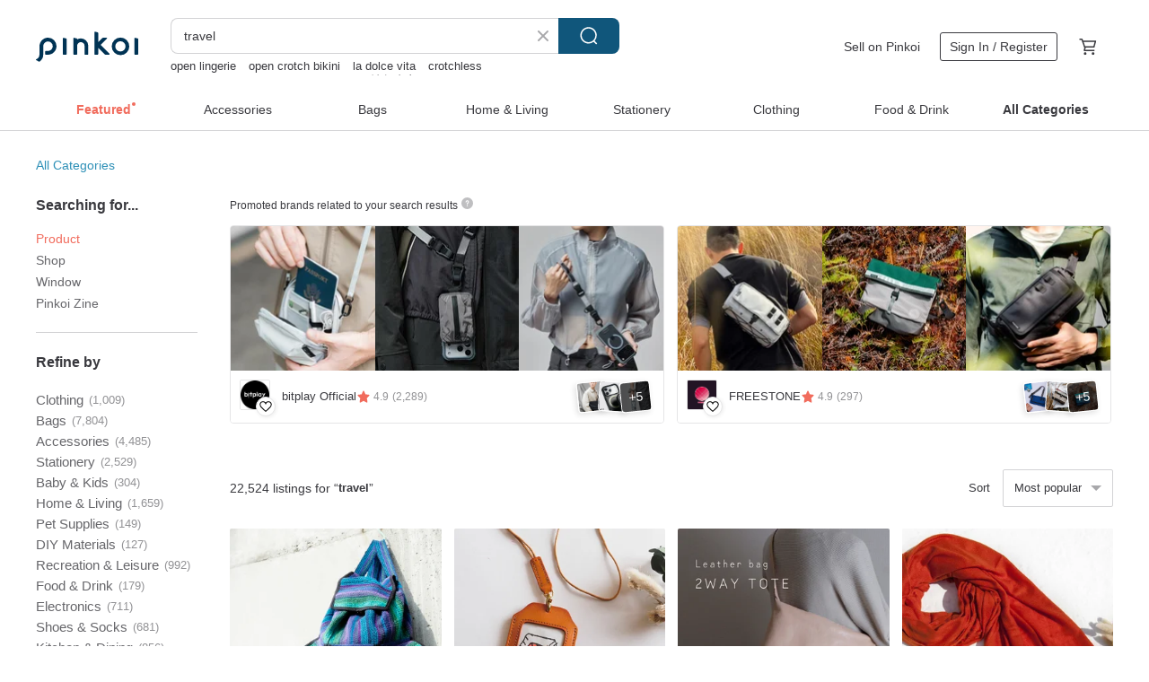

--- FILE ---
content_type: text/html; charset=utf-8
request_url: https://en.pinkoi.com/search?q=travel&ref_sec=related_keywords&ref_posn=13&ref_related_kw_type=auto&ref_created=1695599624&ref_entity=search_item_list&ref_entity_id=usb%20c%20type&ref_page=1&ref_pgsz=60&ref_pgsess=1695599624
body_size: 25242
content:

<!doctype html>

<html lang="en" class="web no-js s-not-login s-en webkit" xmlns:fb="http://ogp.me/ns/fb#">
<head prefix="og: http://ogp.me/ns# fb: http://ogp.me/ns/fb# ilovepinkoi: http://ogp.me/ns/fb/ilovepinkoi#">
    <meta charset="utf-8">

        <title>&#34;travel&#34; | travel | Pinkoi | Asia’s cross-border design marketplace</title>
    <meta name="keywords" content="travel">

        <meta name="description" content="The search for &amp;quot;travel&amp;quot; returned 22,524 results. Genuine cowhide shoulder bag, pochette bag, crossbodyUS$ 25.68 Rainy Days・5cm Washi sticker tapeUS$ 17.07 Matador Ultralight Travel Towel Matador Portable Ultra Lightweight Quick Dry Towel SUS$ 27.04 Use keywords to find unique design gifts. Express your creativity, originality, and one-of-a-kindness. Buy something for a loved-one today.">

    <meta name="twitter:card" content="summary_large_image">

        <meta property="og:title" content="travel | Pinkoi">
        <meta property="og:description" content="The search for &amp;quot;travel&amp;quot; returned 22,524 results. Genuine cowhide shoulder bag, pochette bag, crossbodyUS$ 25.68 Rainy Days・5cm Washi sticker tapeUS$ 17.07 Matador Ultralight Travel Towel Matador Portable Ultra Lightweight Quick Dry Towel SUS$ 27.04 Use keywords to find unique design gifts. Express your creativity, originality, and one-of-a-kindness. Buy something for a loved-one today.">
        <meta property="og:image" content="https://cdn01.pinkoi.com/product/9zm64JSL/0/6/800x0.jpg">

    <meta property="og:type" content="product">
        <meta property="og:url" content="https://en.pinkoi.com/search?q=travel&ref_sec=related_keywords&ref_posn=13&ref_related_kw_type=auto&ref_created=1695599624&ref_entity=search_item_list&ref_entity_id=usb+c+type&ref_page=1&ref_pgsz=60&ref_pgsess=1695599624"><link rel="canonical" href="https://en.pinkoi.com/search?q=travel"><link rel="next" href="https://en.pinkoi.com/search?q=travel&page=2">

    <link rel="alternate" href="android-app://com.pinkoi/http/en.pinkoi.com/search?q=travel">

        <script type="application/ld+json">{"@context": "http://schema.org", "@type": "BreadcrumbList", "itemListElement": [{"@type": "ListItem", "position": 1, "item": {"@id": "https://en.pinkoi.com", "name": "Pinkoi"}}, {"@type": "ListItem", "position": 2, "item": {"@id": "https://en.pinkoi.com/search", "name": "Search"}}, {"@type": "ListItem", "position": 3, "item": {"@id": "https://en.pinkoi.com/search?q=travel", "name": "travel"}}]}</script>

        <script type="application/ld+json">{"@context": "http://schema.org", "@type": "Product", "productID": "9zm64JSL", "sku": "9zm64JSL", "name": "Genuine cowhide shoulder bag, pochette bag, crossbody", "description": "Natural leather can be used for a long time  and the more you use it  the more its texture changes  and the more valuable it becomes  This is one of the charms of leather products  and it speaks to their appeal as proof that the leather is one of a kind in the world", "image": ["https://cdn01.pinkoi.com/product/9zm64JSL/0/6/500x0.jpg"], "brand": {"@type": "Brand", "name": "Travel Light"}, "offers": {"@type": "Offer", "priceCurrency": "USD", "price": 25.68, "availability": "http://schema.org/InStock", "priceValidUntil": "2026-07-21", "itemCondition": "http://schema.org/NewCondition", "url": "https://en.pinkoi.com/product/9zm64JSL", "seller": {"@type": "Organization", "name": "Travel Light", "url": "https://en.pinkoi.com/store/toraberuraito"}, "hasMerchantReturnPolicy": [{"@type": "MerchantReturnPolicy", "returnPolicyCategory": "https://schema.org/MerchantReturnFiniteReturnWindow", "merchantReturnDays": 7, "returnMethod": "https://schema.org/ReturnByMail", "returnFees": "https://schema.org/FreeReturn", "applicableCountry": ["TW", "HK", "MO", "TH", "JP", "CN", "US", "SG", "CA"]}]}, "aggregateRating": {"@type": "AggregateRating", "ratingValue": 4.9, "reviewCount": 2584}}</script><script type="application/ld+json">{"@context": "http://schema.org", "@type": "Product", "productID": "Cn8Z6LQa", "sku": "Cn8Z6LQa", "name": "Rainy Days\u30fb5cm Washi sticker tape", "description": "Rainy Days 5cm Washi sticker tape", "image": ["https://cdn02.pinkoi.com/product/Cn8Z6LQa/0/1/500x0.jpg"], "brand": {"@type": "Brand", "name": "Traveling on paper"}, "offers": {"@type": "Offer", "priceCurrency": "USD", "price": 17.07, "availability": "http://schema.org/InStock", "priceValidUntil": "2026-07-21", "itemCondition": "http://schema.org/NewCondition", "url": "https://en.pinkoi.com/product/Cn8Z6LQa", "seller": {"@type": "Organization", "name": "Traveling on paper", "url": "https://en.pinkoi.com/store/travelingonpaper"}, "hasMerchantReturnPolicy": [{"@type": "MerchantReturnPolicy", "returnPolicyCategory": "https://schema.org/MerchantReturnFiniteReturnWindow", "merchantReturnDays": 7, "returnMethod": "https://schema.org/ReturnByMail", "returnFees": "https://schema.org/FreeReturn", "applicableCountry": ["TW", "HK", "MO", "TH", "JP", "CN", "US", "SG", "CA"]}]}, "aggregateRating": {"@type": "AggregateRating", "ratingValue": 5.0, "reviewCount": 96}}</script><script type="application/ld+json">{"@context": "http://schema.org", "@type": "Product", "productID": "RuepsdRD", "sku": "RuepsdRD", "name": "Matador Ultralight Travel Towel Matador Portable Ultra Lightweight Quick Dry Towel S", "description": "Matador Ultralight Travel Towel American matador ultra-lightweight quick-drying towel is made of nanofiber  light and thin  can absorb 2 3 times the amount of water  dry quickly  small storage volume  easy to carry  mountaineering  walking  camping and water sports best choice", "image": ["https://cdn01.pinkoi.com/product/RuepsdRD/0/1/500x0.jpg"], "brand": {"@type": "Brand", "name": "matador-tw"}, "offers": {"@type": "Offer", "priceCurrency": "USD", "price": 27.04, "availability": "http://schema.org/InStock", "priceValidUntil": "2026-07-21", "itemCondition": "http://schema.org/NewCondition", "url": "https://en.pinkoi.com/product/RuepsdRD", "seller": {"@type": "Organization", "name": "matador-tw", "url": "https://en.pinkoi.com/store/matador-tw"}, "hasMerchantReturnPolicy": [{"@type": "MerchantReturnPolicy", "returnPolicyCategory": "https://schema.org/MerchantReturnFiniteReturnWindow", "merchantReturnDays": 7, "returnMethod": "https://schema.org/ReturnByMail", "returnFees": "https://schema.org/FreeReturn", "applicableCountry": ["TW", "HK", "MO", "TH", "JP", "CN", "US", "SG", "CA"]}]}, "aggregateRating": {"@type": "AggregateRating", "ratingValue": 5.0, "reviewCount": 112}}</script><script type="application/ld+json">{"@context": "http://schema.org", "@type": "Product", "productID": "C4JcFtiw", "sku": "C4JcFtiw", "name": "Sense of Life / Tokyo\u30fb3cm Matte PET Tape", "description": "Sense of Life   Tokyo 3cm Matte PET Tape", "image": ["https://cdn02.pinkoi.com/product/C4JcFtiw/0/1/500x0.jpg"], "brand": {"@type": "Brand", "name": "Traveling on paper"}, "offers": {"@type": "Offer", "priceCurrency": "USD", "price": 12.80, "availability": "http://schema.org/InStock", "priceValidUntil": "2026-07-21", "itemCondition": "http://schema.org/NewCondition", "url": "https://en.pinkoi.com/product/C4JcFtiw", "seller": {"@type": "Organization", "name": "Traveling on paper", "url": "https://en.pinkoi.com/store/travelingonpaper"}, "hasMerchantReturnPolicy": [{"@type": "MerchantReturnPolicy", "returnPolicyCategory": "https://schema.org/MerchantReturnFiniteReturnWindow", "merchantReturnDays": 7, "returnMethod": "https://schema.org/ReturnByMail", "returnFees": "https://schema.org/FreeReturn", "applicableCountry": ["TW", "HK", "MO", "TH", "JP", "CN", "US", "SG", "CA"]}]}, "aggregateRating": {"@type": "AggregateRating", "ratingValue": 5.0, "reviewCount": 96}}</script><script type="application/ld+json">{"@context": "http://schema.org", "@type": "Product", "productID": "7kEVpALn", "sku": "7kEVpALn", "name": "Hand-knitted Pure Wool Hat / Knit Beanie / Fleece-Lined Hand-Woven Hat / Yarn Cap - Nordic Finnish Style", "description": "Crafted from warm Himalayan wool with a Nordic-inspired pattern  exuding a rich bohemian charm    Meticulously hand-crocheted following traditional methods", "image": ["https://cdn01.pinkoi.com/product/7kEVpALn/0/1/500x0.jpg"], "brand": {"@type": "Brand", "name": "OM Hand Made"}, "offers": {"@type": "Offer", "priceCurrency": "USD", "price": 67.04, "availability": "http://schema.org/InStock", "priceValidUntil": "2026-07-21", "itemCondition": "http://schema.org/NewCondition", "url": "https://en.pinkoi.com/product/7kEVpALn", "seller": {"@type": "Organization", "name": "OM Hand Made", "url": "https://en.pinkoi.com/store/omhandmade"}, "hasMerchantReturnPolicy": [{"@type": "MerchantReturnPolicy", "returnPolicyCategory": "https://schema.org/MerchantReturnFiniteReturnWindow", "merchantReturnDays": 7, "returnMethod": "https://schema.org/ReturnByMail", "returnFees": "https://schema.org/FreeReturn", "applicableCountry": ["TW", "HK", "MO", "TH", "JP", "CN", "US", "SG", "CA"]}]}, "aggregateRating": {"@type": "AggregateRating", "ratingValue": 4.9, "reviewCount": 3251}}</script><script type="application/ld+json">{"@context": "http://schema.org", "@type": "Product", "productID": "MKvJJJee", "sku": "MKvJJJee", "name": "TRAVEL \u0026 COFFEE Tote Bag - TRiPLE COFFEE Mocha", "description": "Inspired by the rich tones of mocha coffee  this tote bag features a refined flocked-text design  The enlarged inner pocket provides space for essentials like your phone and wallet  With its vertical canvas form  it combines functionality and texture   ideal for daily use or short trips", "image": ["https://cdn02.pinkoi.com/product/MKvJJJee/0/2/500x0.jpg"], "brand": {"@type": "Brand", "name": "WHOSMiNG"}, "offers": {"@type": "Offer", "priceCurrency": "USD", "price": 23.67, "availability": "http://schema.org/InStock", "priceValidUntil": "2026-07-21", "itemCondition": "http://schema.org/NewCondition", "url": "https://en.pinkoi.com/product/MKvJJJee", "seller": {"@type": "Organization", "name": "WHOSMiNG", "url": "https://en.pinkoi.com/store/whosming"}, "hasMerchantReturnPolicy": [{"@type": "MerchantReturnPolicy", "returnPolicyCategory": "https://schema.org/MerchantReturnFiniteReturnWindow", "merchantReturnDays": 7, "returnMethod": "https://schema.org/ReturnByMail", "returnFees": "https://schema.org/FreeReturn", "applicableCountry": ["TW", "HK", "MO", "TH", "JP", "CN", "US", "SG", "CA"]}]}, "aggregateRating": {"@type": "AggregateRating", "ratingValue": 5.0, "reviewCount": 1675}}</script><script type="application/ld+json">{"@context": "http://schema.org", "@type": "Product", "productID": "9th2ekCZ", "sku": "9th2ekCZ", "name": "Sense of Life Colours\u30fbTokyo \u5370\u53f0 4 \u8272\u5957\u7d44 / Inkpad set", "description": "Sense of Life Colours Tokyo   4  Inkpad set", "image": ["https://cdn01.pinkoi.com/product/9th2ekCZ/0/1/500x0.jpg"], "brand": {"@type": "Brand", "name": "Traveling on paper"}, "offers": {"@type": "Offer", "priceCurrency": "USD", "price": 12.19, "availability": "http://schema.org/InStock", "priceValidUntil": "2026-07-21", "itemCondition": "http://schema.org/NewCondition", "url": "https://en.pinkoi.com/product/9th2ekCZ", "seller": {"@type": "Organization", "name": "Traveling on paper", "url": "https://en.pinkoi.com/store/travelingonpaper"}, "hasMerchantReturnPolicy": [{"@type": "MerchantReturnPolicy", "returnPolicyCategory": "https://schema.org/MerchantReturnFiniteReturnWindow", "merchantReturnDays": 7, "returnMethod": "https://schema.org/ReturnByMail", "returnFees": "https://schema.org/FreeReturn", "applicableCountry": ["TW", "HK", "MO", "TH", "JP", "CN", "US", "SG", "CA"]}]}, "aggregateRating": {"@type": "AggregateRating", "ratingValue": 5.0, "reviewCount": 96}}</script><script type="application/ld+json">{"@context": "http://schema.org", "@type": "Product", "productID": "84AHXbCk", "sku": "84AHXbCk", "name": "Bavaria travel / Masking Tape", "description": "S104L-B  Weight 130 grams \n Size One Roll 8cm 10m  110cm Loop \n Material Satin-finish PET Tape With Release Paper  Re-stickable\n Printing Partial White Ink  No Light Transmission Effect", "image": ["https://cdn02.pinkoi.com/product/84AHXbCk/0/1/500x0.jpg"], "brand": {"@type": "Brand", "name": "iiisun-ing"}, "offers": {"@type": "Offer", "priceCurrency": "USD", "price": 21.54, "availability": "http://schema.org/InStock", "priceValidUntil": "2026-07-21", "itemCondition": "http://schema.org/NewCondition", "url": "https://en.pinkoi.com/product/84AHXbCk", "seller": {"@type": "Organization", "name": "iiisun-ing", "url": "https://en.pinkoi.com/store/iiisun-ing"}, "hasMerchantReturnPolicy": [{"@type": "MerchantReturnPolicy", "returnPolicyCategory": "https://schema.org/MerchantReturnFiniteReturnWindow", "merchantReturnDays": 7, "returnMethod": "https://schema.org/ReturnByMail", "returnFees": "https://schema.org/FreeReturn", "applicableCountry": ["TW", "HK", "MO", "TH", "JP", "CN", "US", "SG", "CA"]}]}, "aggregateRating": {"@type": "AggregateRating", "ratingValue": 5.0, "reviewCount": 621}}</script><script type="application/ld+json">{"@context": "http://schema.org", "@type": "Product", "productID": "qZL29xKR", "sku": "qZL29xKR", "name": "Luggage Strap | 3rd Gen | Travel Essential", "description": "In a sea of luggage  a distinctive strap stands out \nIt not only secures your belongings but also makes your luggage easily identifiable \nChoose a strap you love and let it accompany you on business trips and travels \nOther uses  Gift exchange", "image": ["https://cdn01.pinkoi.com/product/qZL29xKR/0/3/500x0.jpg"], "brand": {"@type": "Brand", "name": "BUWU - Colorful Functional Original"}, "offers": {"@type": "Offer", "priceCurrency": "USD", "price": 23.97, "availability": "http://schema.org/InStock", "priceValidUntil": "2026-07-21", "itemCondition": "http://schema.org/NewCondition", "url": "https://en.pinkoi.com/product/qZL29xKR", "seller": {"@type": "Organization", "name": "BUWU - Colorful Functional Original", "url": "https://en.pinkoi.com/store/buwudesign"}, "hasMerchantReturnPolicy": [{"@type": "MerchantReturnPolicy", "returnPolicyCategory": "https://schema.org/MerchantReturnFiniteReturnWindow", "merchantReturnDays": 7, "returnMethod": "https://schema.org/ReturnByMail", "returnFees": "https://schema.org/FreeReturn", "applicableCountry": ["TW", "HK", "MO", "TH", "JP", "CN", "US", "SG", "CA"]}]}, "aggregateRating": {"@type": "AggregateRating", "ratingValue": 5.0, "reviewCount": 1363}}</script><script type="application/ld+json">{"@context": "http://schema.org", "@type": "Product", "productID": "KQN2FFBX", "sku": "KQN2FFBX", "name": "Journey vol.2\u30fbLife Pattern 5cm Glossy PET Tape", "description": "Journey vol 2 Life Pattern 5cm Glossy PET Tape", "image": ["https://cdn01.pinkoi.com/product/KQN2FFBX/0/1/500x0.jpg"], "brand": {"@type": "Brand", "name": "Traveling on paper"}, "offers": {"@type": "Offer", "priceCurrency": "USD", "price": 16.46, "availability": "http://schema.org/InStock", "priceValidUntil": "2026-07-21", "itemCondition": "http://schema.org/NewCondition", "url": "https://en.pinkoi.com/product/KQN2FFBX", "seller": {"@type": "Organization", "name": "Traveling on paper", "url": "https://en.pinkoi.com/store/travelingonpaper"}, "hasMerchantReturnPolicy": [{"@type": "MerchantReturnPolicy", "returnPolicyCategory": "https://schema.org/MerchantReturnFiniteReturnWindow", "merchantReturnDays": 7, "returnMethod": "https://schema.org/ReturnByMail", "returnFees": "https://schema.org/FreeReturn", "applicableCountry": ["TW", "HK", "MO", "TH", "JP", "CN", "US", "SG", "CA"]}]}, "aggregateRating": {"@type": "AggregateRating", "ratingValue": 5.0, "reviewCount": 96}}</script><script type="application/ld+json">{"@context": "http://schema.org", "@type": "Product", "productID": "Dt7bEixY", "sku": "Dt7bEixY", "name": "Ultra-Lightweight 220g! Water-Repellent \u0026 Shock-Absorbing Travel Boots", "description": "Super Shock-Absorbing Popcorn Insoles\n  3-in-1 Antibacterial   Deodorizing Functional Yarn\n  2cm Waterproof Wall at the Sole", "image": ["https://cdn01.pinkoi.com/product/Dt7bEixY/0/3/500x0.jpg"], "brand": {"@type": "Brand", "name": "Bonjourshoes"}, "offers": {"@type": "Offer", "priceCurrency": "USD", "price": 56.88, "availability": "http://schema.org/InStock", "priceValidUntil": "2026-07-21", "itemCondition": "http://schema.org/NewCondition", "url": "https://en.pinkoi.com/product/Dt7bEixY", "seller": {"@type": "Organization", "name": "Bonjourshoes", "url": "https://en.pinkoi.com/store/bonjourshoes"}, "hasMerchantReturnPolicy": [{"@type": "MerchantReturnPolicy", "returnPolicyCategory": "https://schema.org/MerchantReturnFiniteReturnWindow", "merchantReturnDays": 7, "returnMethod": "https://schema.org/ReturnByMail", "returnFees": "https://schema.org/FreeReturn", "applicableCountry": ["TW", "HK", "MO", "TH", "JP", "CN", "US", "SG", "CA"]}]}, "aggregateRating": {"@type": "AggregateRating", "ratingValue": 4.9, "reviewCount": 4264}}</script><script type="application/ld+json">{"@context": "http://schema.org", "@type": "Product", "productID": "gCTd3nGS", "sku": "gCTd3nGS", "name": "2026 Digital Planner (Portrait - Mon to Sun) | Tracker. Travel. Book", "description": "Fully hyperlinked 2026 digital planner includes not only annual plan  monthly plan  weekly plan and diary but also templates for your daily life  such as habit tracker  travelogue  movie review and book review  Start recording your life by using this planner", "image": ["https://cdn02.pinkoi.com/product/gCTd3nGS/0/2/500x0.jpg"], "brand": {"@type": "Brand", "name": "Digital Journal By Ning"}, "offers": {"@type": "Offer", "priceCurrency": "USD", "price": 9.45, "availability": "http://schema.org/InStock", "priceValidUntil": "2026-07-21", "itemCondition": "http://schema.org/NewCondition", "url": "https://en.pinkoi.com/product/gCTd3nGS", "seller": {"@type": "Organization", "name": "Digital Journal By Ning", "url": "https://en.pinkoi.com/store/digitaljournalbyning"}, "hasMerchantReturnPolicy": [{"@type": "MerchantReturnPolicy", "returnPolicyCategory": "https://schema.org/MerchantReturnFiniteReturnWindow", "merchantReturnDays": 7, "returnMethod": "https://schema.org/ReturnByMail", "returnFees": "https://schema.org/FreeReturn", "applicableCountry": ["TW", "HK", "MO", "TH", "JP", "CN", "US", "SG", "CA"]}]}, "aggregateRating": {"@type": "AggregateRating", "ratingValue": 5.0, "reviewCount": 178}}</script><script type="application/ld+json">{"@context": "http://schema.org", "@type": "Product", "productID": "at6vtXEx", "sku": "at6vtXEx", "name": "Traveler's Notebook - Blue", "description": "Traveler s Notebook", "image": ["https://cdn01.pinkoi.com/product/at6vtXEx/0/1/500x0.jpg"], "brand": {"@type": "Brand", "name": "TRAVELER\u2019S COMPANY"}, "offers": {"@type": "Offer", "priceCurrency": "USD", "price": 65.14, "availability": "http://schema.org/InStock", "priceValidUntil": "2026-07-21", "itemCondition": "http://schema.org/NewCondition", "url": "https://en.pinkoi.com/product/at6vtXEx", "seller": {"@type": "Organization", "name": "TRAVELER\u2019S COMPANY", "url": "https://en.pinkoi.com/store/travelers-company"}, "hasMerchantReturnPolicy": [{"@type": "MerchantReturnPolicy", "returnPolicyCategory": "https://schema.org/MerchantReturnFiniteReturnWindow", "merchantReturnDays": 7, "returnMethod": "https://schema.org/ReturnByMail", "returnFees": "https://schema.org/FreeReturn", "applicableCountry": ["TW", "HK", "MO", "TH", "JP", "CN", "US", "SG", "CA"]}]}, "aggregateRating": {"@type": "AggregateRating", "ratingValue": 5.0, "reviewCount": 633}}</script><script type="application/ld+json">{"@context": "http://schema.org", "@type": "Product", "productID": "5SaiE6qF", "sku": "5SaiE6qF", "name": "Graphene Double-Sided Scarf - Neck Warmer, Warmth, Travel, Camping, Christmas", "description": "Selected graphene thermal material\n  Double-sided with different expressions  choose according to your mood\n  Gift box available for gifting", "image": ["https://cdn01.pinkoi.com/product/5SaiE6qF/0/3/500x0.jpg"], "brand": {"@type": "Brand", "name": "prodigy"}, "offers": {"@type": "Offer", "priceCurrency": "USD", "price": 14.60, "availability": "http://schema.org/InStock", "priceValidUntil": "2026-07-21", "itemCondition": "http://schema.org/NewCondition", "url": "https://en.pinkoi.com/product/5SaiE6qF", "seller": {"@type": "Organization", "name": "prodigy", "url": "https://en.pinkoi.com/store/prodigy"}, "hasMerchantReturnPolicy": [{"@type": "MerchantReturnPolicy", "returnPolicyCategory": "https://schema.org/MerchantReturnFiniteReturnWindow", "merchantReturnDays": 7, "returnMethod": "https://schema.org/ReturnByMail", "returnFees": "https://schema.org/FreeReturn", "applicableCountry": ["TW", "HK", "MO", "TH", "JP", "CN", "US", "SG", "CA"]}]}, "aggregateRating": {"@type": "AggregateRating", "ratingValue": 5.0, "reviewCount": 818}}</script><script type="application/ld+json">{"@context": "http://schema.org", "@type": "Product", "productID": "Zw78u3CT", "sku": "Zw78u3CT", "name": "Petite All\u00e9e Candle Collection Travel Set", "description": "The Petite All e Collection Travel Candle Set is perfect for those new to our signature scents  designed to help everyone discover their own aromatic haven", "image": ["https://cdn01.pinkoi.com/product/Zw78u3CT/0/1/500x0.jpg"], "brand": {"@type": "Brand", "name": "Heimish"}, "offers": {"@type": "Offer", "priceCurrency": "USD", "price": 18.29, "availability": "http://schema.org/InStock", "priceValidUntil": "2026-07-21", "itemCondition": "http://schema.org/NewCondition", "url": "https://en.pinkoi.com/product/Zw78u3CT", "seller": {"@type": "Organization", "name": "Heimish", "url": "https://en.pinkoi.com/store/heimish"}, "hasMerchantReturnPolicy": [{"@type": "MerchantReturnPolicy", "returnPolicyCategory": "https://schema.org/MerchantReturnFiniteReturnWindow", "merchantReturnDays": 7, "returnMethod": "https://schema.org/ReturnByMail", "returnFees": "https://schema.org/FreeReturn", "applicableCountry": ["TW", "HK", "MO", "TH", "JP", "CN", "US", "SG", "CA"]}]}, "aggregateRating": {"@type": "AggregateRating", "ratingValue": 5.0, "reviewCount": 42}}</script><script type="application/ld+json">{"@context": "http://schema.org", "@type": "Product", "productID": "mc8VTiJU", "sku": "mc8VTiJU", "name": "Luckies- Scratch Globe (S)", "description": "Show off where you've been traveling while livening up your bookshelves with a deluxe globe  Scratch off all the places you've visited  Based on the idea of the scratch card  bright colours are revealed underneath", "image": ["https://cdn01.pinkoi.com/product/mc8VTiJU/0/1/500x0.jpg"], "brand": {"@type": "Brand", "name": "EPOCHSIA  Select Shop"}, "offers": {"@type": "Offer", "priceCurrency": "USD", "price": 87.35, "availability": "http://schema.org/InStock", "priceValidUntil": "2026-07-21", "itemCondition": "http://schema.org/NewCondition", "url": "https://en.pinkoi.com/product/mc8VTiJU", "seller": {"@type": "Organization", "name": "EPOCHSIA  Select Shop", "url": "https://en.pinkoi.com/store/epochsia"}, "hasMerchantReturnPolicy": [{"@type": "MerchantReturnPolicy", "returnPolicyCategory": "https://schema.org/MerchantReturnFiniteReturnWindow", "merchantReturnDays": 7, "returnMethod": "https://schema.org/ReturnByMail", "returnFees": "https://schema.org/FreeReturn", "applicableCountry": ["TW", "HK", "MO", "TH", "JP", "CN", "US", "SG", "CA"]}]}, "aggregateRating": {"@type": "AggregateRating", "ratingValue": 4.9, "reviewCount": 24}}</script><script type="application/ld+json">{"@context": "http://schema.org", "@type": "Product", "productID": "bp6CwwMH", "sku": "bp6CwwMH", "name": "Suzzi Ventilating Travel Soap Bar Container White", "description": "Handmade Soap Best Protector   Raised drain tray with ventilation to keep soap air dry quickly  no dissolve and deform  ideal home and travel use", "image": ["https://cdn01.pinkoi.com/product/bp6CwwMH/0/8/500x0.jpg"], "brand": {"@type": "Brand", "name": "suzzidesign"}, "offers": {"@type": "Offer", "priceCurrency": "USD", "price": 15.24, "availability": "http://schema.org/InStock", "priceValidUntil": "2026-07-21", "itemCondition": "http://schema.org/NewCondition", "url": "https://en.pinkoi.com/product/bp6CwwMH", "seller": {"@type": "Organization", "name": "suzzidesign", "url": "https://en.pinkoi.com/store/suzzidesign"}, "hasMerchantReturnPolicy": [{"@type": "MerchantReturnPolicy", "returnPolicyCategory": "https://schema.org/MerchantReturnFiniteReturnWindow", "merchantReturnDays": 7, "returnMethod": "https://schema.org/ReturnByMail", "returnFees": "https://schema.org/FreeReturn", "applicableCountry": ["TW", "HK", "MO", "TH", "JP", "CN", "US", "SG", "CA"]}]}, "aggregateRating": {"@type": "AggregateRating", "ratingValue": 5.0, "reviewCount": 279}}</script><script type="application/ld+json">{"@context": "http://schema.org", "@type": "Product", "productID": "GAkfkgn6", "sku": "GAkfkgn6", "name": "PALLADIUM PAMPA TRAVEL LITE Quick-Lace Trendy Combat Boots 79104-008", "description": "The latest iteration of PALLADIUM's iconic footwear  featuring Tech Fiber and a Lite Tech EVA outsole for an ultra-lightweight design  With the addition of a quick-lace system  you can effortlessly slip them on and head out  Merging fashion with technological function  this design continues the PALLADIUM spirit of innovation and enduring value", "image": ["https://cdn01.pinkoi.com/product/GAkfkgn6/0/2/500x0.jpg"], "brand": {"@type": "Brand", "name": "PALLADIUM"}, "offers": {"@type": "Offer", "priceCurrency": "USD", "price": 95.82, "availability": "http://schema.org/InStock", "priceValidUntil": "2026-07-21", "itemCondition": "http://schema.org/NewCondition", "url": "https://en.pinkoi.com/product/GAkfkgn6", "seller": {"@type": "Organization", "name": "PALLADIUM", "url": "https://en.pinkoi.com/store/palladium"}, "hasMerchantReturnPolicy": [{"@type": "MerchantReturnPolicy", "returnPolicyCategory": "https://schema.org/MerchantReturnFiniteReturnWindow", "merchantReturnDays": 7, "returnMethod": "https://schema.org/ReturnByMail", "returnFees": "https://schema.org/FreeReturn", "applicableCountry": ["TW", "HK", "MO", "TH", "JP", "CN", "US", "SG", "CA"]}]}, "aggregateRating": {"@type": "AggregateRating", "ratingValue": 5.0, "reviewCount": 3161}}</script><script type="application/ld+json">{"@context": "http://schema.org", "@type": "Product", "productID": "PYLyJi56", "sku": "PYLyJi56", "name": "BRUNO Digital Travel Pot (110/220V)", "description": "No matter where you are  the BRUNO Multi-functional Travel Electric Pot is your best travel companion  It supports electronic dual voltage switching  features water boiling  cooking  and countdown functions  along with a clever stackable storage design  allowing you to easily enjoy warm food and beverages anytime during your journey", "image": ["https://cdn01.pinkoi.com/product/PYLyJi56/0/1/500x0.jpg"], "brand": {"@type": "Brand", "name": "brunohk"}, "offers": {"@type": "Offer", "priceCurrency": "USD", "price": 7.72, "availability": "http://schema.org/InStock", "priceValidUntil": "2026-07-21", "itemCondition": "http://schema.org/NewCondition", "url": "https://en.pinkoi.com/product/PYLyJi56", "seller": {"@type": "Organization", "name": "brunohk", "url": "https://en.pinkoi.com/store/brunohk"}, "hasMerchantReturnPolicy": [{"@type": "MerchantReturnPolicy", "returnPolicyCategory": "https://schema.org/MerchantReturnFiniteReturnWindow", "merchantReturnDays": 7, "returnMethod": "https://schema.org/ReturnByMail", "returnFees": "https://schema.org/FreeReturn", "applicableCountry": ["TW", "HK", "MO", "TH", "JP", "CN", "US", "SG", "CA"]}]}, "aggregateRating": {"@type": "AggregateRating", "ratingValue": 4.9, "reviewCount": 91}}</script><script type="application/ld+json">{"@context": "http://schema.org", "@type": "Product", "productID": "NpBRz9DN", "sku": "NpBRz9DN", "name": "[Ou Keluo] First-class travel with taste buds all over the world (45 bags/box) ear hanging gift box with rope", "description": "Combining the high-quality hanging ears of various countries  the exquisitely designed gift box is suitable for the gift box of the current year to give to elders  relatives and friends  customers and customers", "image": ["https://cdn01.pinkoi.com/product/NpBRz9DN/0/1/500x0.jpg"], "brand": {"@type": "Brand", "name": "oklaocoffee"}, "offers": {"@type": "Offer", "priceCurrency": "USD", "price": 67.68, "availability": "http://schema.org/InStock", "priceValidUntil": "2026-07-21", "itemCondition": "http://schema.org/NewCondition", "url": "https://en.pinkoi.com/product/NpBRz9DN", "seller": {"@type": "Organization", "name": "oklaocoffee", "url": "https://en.pinkoi.com/store/oklaocoffee-tw"}, "hasMerchantReturnPolicy": [{"@type": "MerchantReturnPolicy", "returnPolicyCategory": "https://schema.org/MerchantReturnFiniteReturnWindow", "merchantReturnDays": 7, "returnMethod": "https://schema.org/ReturnByMail", "returnFees": "https://schema.org/FreeReturn", "applicableCountry": ["TW", "HK", "MO", "TH", "JP", "CN", "US", "SG", "CA"]}]}, "aggregateRating": {"@type": "AggregateRating", "ratingValue": 5.0, "reviewCount": 372}}</script><script type="application/ld+json">{"@context": "http://schema.org", "@type": "Product", "productID": "uy8VvmCm", "sku": "uy8VvmCm", "name": "BON VOYAGE | Travel Adaptor with 4.5A  Dual USB and USB-C Connector - Coral", "description": "- Solution for Global Power Plug Conversion and Charging Mobile Devices \n- Supports over 150 countries\n- 4 5A USB Output\n- Portable and Lightweight\n- Double Fused\n- 2 USB   USB-C Ports", "image": ["https://cdn02.pinkoi.com/product/uy8VvmCm/0/2/500x0.jpg"], "brand": {"@type": "Brand", "name": "MONOCOZZI"}, "offers": {"@type": "Offer", "priceCurrency": "USD", "price": 38.46, "availability": "http://schema.org/InStock", "priceValidUntil": "2026-07-21", "itemCondition": "http://schema.org/NewCondition", "url": "https://en.pinkoi.com/product/uy8VvmCm", "seller": {"@type": "Organization", "name": "MONOCOZZI", "url": "https://en.pinkoi.com/store/monocozzi"}, "hasMerchantReturnPolicy": [{"@type": "MerchantReturnPolicy", "returnPolicyCategory": "https://schema.org/MerchantReturnFiniteReturnWindow", "merchantReturnDays": 7, "returnMethod": "https://schema.org/ReturnByMail", "returnFees": "https://schema.org/FreeReturn", "applicableCountry": ["TW", "HK", "MO", "TH", "JP", "CN", "US", "SG", "CA"]}]}, "aggregateRating": {"@type": "AggregateRating", "ratingValue": 4.9, "reviewCount": 1181}}</script><script type="application/ld+json">{"@context": "http://schema.org", "@type": "Product", "productID": "FGKnejQa", "sku": "FGKnejQa", "name": "\u3010NEW\u3011TRAVEL \u0026 COFFEE | LATTE Tote Bag", "description": "WHOSMiNG's classic best-selling tote bag is now available in a new Latte color  The 12oz canvas is soft yet durable  featuring different designs on each side  An interior pocket is perfect for keys or a small wallet  Its generous capacity easily holds items of all sizes  and the reinforced straps offer strong load-bearing capabilities  making it suitable for carrying a laptop  as a diaper bag  for short trips  or everyday outings", "image": ["https://cdn02.pinkoi.com/product/FGKnejQa/0/3/500x0.jpg"], "brand": {"@type": "Brand", "name": "WHOSMiNG"}, "offers": {"@type": "Offer", "priceCurrency": "USD", "price": 20.28, "availability": "http://schema.org/InStock", "priceValidUntil": "2026-07-21", "itemCondition": "http://schema.org/NewCondition", "url": "https://en.pinkoi.com/product/FGKnejQa", "seller": {"@type": "Organization", "name": "WHOSMiNG", "url": "https://en.pinkoi.com/store/whosming"}, "hasMerchantReturnPolicy": [{"@type": "MerchantReturnPolicy", "returnPolicyCategory": "https://schema.org/MerchantReturnFiniteReturnWindow", "merchantReturnDays": 7, "returnMethod": "https://schema.org/ReturnByMail", "returnFees": "https://schema.org/FreeReturn", "applicableCountry": ["TW", "HK", "MO", "TH", "JP", "CN", "US", "SG", "CA"]}]}, "aggregateRating": {"@type": "AggregateRating", "ratingValue": 5.0, "reviewCount": 1675}}</script><script type="application/ld+json">{"@context": "http://schema.org", "@type": "Product", "productID": "XripjpPu", "sku": "XripjpPu", "name": "\u3010NEW\u3011TRAVEL \u0026 COFFEE | MATCHA Tote Bag", "description": "WHOSMiNG's classic best-selling tote bag is now available in a new matcha green  The 12oz canvas is both soft and durable  featuring different designs on each side  Its generous size easily accommodates items of all shapes and sizes  Inside  an enlarged hidden pocket is perfect for essentials like keys and a wallet  while reinforced straps offer superior load-bearing capacity  It s ideal for carrying a laptop  as a diaper bag  for short trips  or for everyday use", "image": ["https://cdn01.pinkoi.com/product/XripjpPu/0/1/500x0.jpg"], "brand": {"@type": "Brand", "name": "WHOSMiNG"}, "offers": {"@type": "Offer", "priceCurrency": "USD", "price": 20.28, "availability": "http://schema.org/InStock", "priceValidUntil": "2026-07-21", "itemCondition": "http://schema.org/NewCondition", "url": "https://en.pinkoi.com/product/XripjpPu", "seller": {"@type": "Organization", "name": "WHOSMiNG", "url": "https://en.pinkoi.com/store/whosming"}, "hasMerchantReturnPolicy": [{"@type": "MerchantReturnPolicy", "returnPolicyCategory": "https://schema.org/MerchantReturnFiniteReturnWindow", "merchantReturnDays": 7, "returnMethod": "https://schema.org/ReturnByMail", "returnFees": "https://schema.org/FreeReturn", "applicableCountry": ["TW", "HK", "MO", "TH", "JP", "CN", "US", "SG", "CA"]}]}, "aggregateRating": {"@type": "AggregateRating", "ratingValue": 5.0, "reviewCount": 1675}}</script><script type="application/ld+json">{"@context": "http://schema.org", "@type": "Product", "productID": "y9sDG9pZ", "sku": "y9sDG9pZ", "name": "Half-Moon Lightweight Genuine Leather Shoulder Bag, Crossbody, Tote Bag, Black", "description": "A simple shoulder bag made from durable cowhide leather and high-quality hardware \nIt features a natural texture and feel  making it a wonderful bag for daily use \nWith a zipper closure  it offers high security and can hold a 500ml plastic bottle  a long wallet  and more", "image": ["https://cdn01.pinkoi.com/product/y9sDG9pZ/0/1/500x0.jpg"], "brand": {"@type": "Brand", "name": "Travel Light"}, "offers": {"@type": "Offer", "priceCurrency": "USD", "price": 51.35, "availability": "http://schema.org/InStock", "priceValidUntil": "2026-07-21", "itemCondition": "http://schema.org/NewCondition", "url": "https://en.pinkoi.com/product/y9sDG9pZ", "seller": {"@type": "Organization", "name": "Travel Light", "url": "https://en.pinkoi.com/store/toraberuraito"}, "hasMerchantReturnPolicy": [{"@type": "MerchantReturnPolicy", "returnPolicyCategory": "https://schema.org/MerchantReturnFiniteReturnWindow", "merchantReturnDays": 7, "returnMethod": "https://schema.org/ReturnByMail", "returnFees": "https://schema.org/FreeReturn", "applicableCountry": ["TW", "HK", "MO", "TH", "JP", "CN", "US", "SG", "CA"]}]}, "aggregateRating": {"@type": "AggregateRating", "ratingValue": 4.9, "reviewCount": 2584}}</script><script type="application/ld+json">{"@context": "http://schema.org", "@type": "Product", "productID": "kvfgHG6R", "sku": "kvfgHG6R", "name": "Matador Waterproof Travel canister 100ml", "description": "Waterproof  moisture-proof  weather-resistant  versatile storage for outdoor life \nIPX7 waterproof grade\n100ml universal storage box  earphones  small 3C  pills  portable food  nuts etc \nFood-grade Silicone cover  fast opening and closing  easy to carry\nThe best helper for waterproof packing\nMeets American Airlines carry-on regulations\nBPA free", "image": ["https://cdn01.pinkoi.com/product/kvfgHG6R/0/1/500x0.jpg"], "brand": {"@type": "Brand", "name": "matador-tw"}, "offers": {"@type": "Offer", "priceCurrency": "USD", "price": 18.26, "availability": "http://schema.org/InStock", "priceValidUntil": "2026-07-21", "itemCondition": "http://schema.org/NewCondition", "url": "https://en.pinkoi.com/product/kvfgHG6R", "seller": {"@type": "Organization", "name": "matador-tw", "url": "https://en.pinkoi.com/store/matador-tw"}, "hasMerchantReturnPolicy": [{"@type": "MerchantReturnPolicy", "returnPolicyCategory": "https://schema.org/MerchantReturnFiniteReturnWindow", "merchantReturnDays": 7, "returnMethod": "https://schema.org/ReturnByMail", "returnFees": "https://schema.org/FreeReturn", "applicableCountry": ["TW", "HK", "MO", "TH", "JP", "CN", "US", "SG", "CA"]}]}, "aggregateRating": {"@type": "AggregateRating", "ratingValue": 5.0, "reviewCount": 112}}</script><script type="application/ld+json">{"@context": "http://schema.org", "@type": "Product", "productID": "T6Ltrrbm", "sku": "T6Ltrrbm", "name": "Taiwanese Glass Pattern Magnetic Badge Set / Window Flower Design, Made in Taiwan, Brooch, Taiwanese Souvenir, For Overseas Travel", "description": "Within sun-drenched glass panes lie the secret landscapes of old houses  Inspired by three types of pressed glass commonly found in early Taiwan  this set of magnetic badges transforms begonia  star  and galaxy patterns into metal pins shaped like the island of Taiwan  Cherish the everyday memories of afternoon sunbeams on the floor and floral shadows cast through the glass windows  They are both light and the texture of time  Made in Taiwan  with consistent quality", "image": ["https://cdn01.pinkoi.com/product/T6Ltrrbm/0/2/500x0.jpg"], "brand": {"@type": "Brand", "name": "Little Island Memory"}, "offers": {"@type": "Offer", "priceCurrency": "USD", "price": 28.04, "availability": "http://schema.org/InStock", "priceValidUntil": "2026-07-21", "itemCondition": "http://schema.org/NewCondition", "url": "https://en.pinkoi.com/product/T6Ltrrbm", "seller": {"@type": "Organization", "name": "Little Island Memory", "url": "https://en.pinkoi.com/store/zoelswonderland"}, "hasMerchantReturnPolicy": [{"@type": "MerchantReturnPolicy", "returnPolicyCategory": "https://schema.org/MerchantReturnFiniteReturnWindow", "merchantReturnDays": 7, "returnMethod": "https://schema.org/ReturnByMail", "returnFees": "https://schema.org/FreeReturn", "applicableCountry": ["TW", "HK", "MO", "TH", "JP", "CN", "US", "SG", "CA"]}]}, "aggregateRating": {"@type": "AggregateRating", "ratingValue": 5.0, "reviewCount": 733}}</script><script type="application/ld+json">{"@context": "http://schema.org", "@type": "Product", "productID": "D34tznd4", "sku": "D34tznd4", "name": "3 Little Meows / Meow Travel / Washi Paper 5cm Tape / Die-Cut with Release Liner", "description": "Width 5cm  Total Length 5m  100cm Repeat\nWashi Paper with Heavy Oil Ink  Die-Cut with Release Liner", "image": ["https://cdn01.pinkoi.com/product/D34tznd4/0/1/500x0.jpg"], "brand": {"@type": "Brand", "name": "3 Little Cats"}, "offers": {"@type": "Offer", "priceCurrency": "USD", "price": 11.93, "availability": "http://schema.org/InStock", "priceValidUntil": "2026-07-21", "itemCondition": "http://schema.org/NewCondition", "url": "https://en.pinkoi.com/product/D34tznd4", "seller": {"@type": "Organization", "name": "3 Little Cats", "url": "https://en.pinkoi.com/store/3-little-cat"}, "hasMerchantReturnPolicy": [{"@type": "MerchantReturnPolicy", "returnPolicyCategory": "https://schema.org/MerchantReturnFiniteReturnWindow", "merchantReturnDays": 7, "returnMethod": "https://schema.org/ReturnByMail", "returnFees": "https://schema.org/FreeReturn", "applicableCountry": ["TW", "HK", "MO", "TH", "JP", "CN", "US", "SG", "CA"]}]}, "aggregateRating": {"@type": "AggregateRating", "ratingValue": 5.0, "reviewCount": 1054}}</script><script type="application/ld+json">{"@context": "http://schema.org", "@type": "Product", "productID": "JGTUt935", "sku": "JGTUt935", "name": "\u3010HiDREAM\u3011Pet travel bag soft and adjustable crossbody bag (Valley series)", "description": "Pet travel lightweight adjustable shoulder strap messenger bag suitable for pets", "image": ["https://cdn02.pinkoi.com/product/JGTUt935/0/1/500x0.jpg"], "brand": {"@type": "Brand", "name": "hidreampets-cn"}, "offers": {"@type": "Offer", "priceCurrency": "USD", "price": 44.57, "availability": "http://schema.org/InStock", "priceValidUntil": "2026-07-21", "itemCondition": "http://schema.org/NewCondition", "url": "https://en.pinkoi.com/product/JGTUt935", "seller": {"@type": "Organization", "name": "hidreampets-cn", "url": "https://en.pinkoi.com/store/hidreampets-cn"}, "hasMerchantReturnPolicy": [{"@type": "MerchantReturnPolicy", "returnPolicyCategory": "https://schema.org/MerchantReturnFiniteReturnWindow", "merchantReturnDays": 7, "returnMethod": "https://schema.org/ReturnByMail", "returnFees": "https://schema.org/FreeReturn", "applicableCountry": ["TW", "HK", "MO", "TH", "JP", "CN", "US", "SG", "CA"]}]}, "aggregateRating": {"@type": "AggregateRating", "ratingValue": 4.9, "reviewCount": 17}}</script><script type="application/ld+json">{"@context": "http://schema.org", "@type": "Product", "productID": "ciCkfm7a", "sku": "ciCkfm7a", "name": "ZESEE Travel Tea Set", "description": "Your great partner to make a cup of good tea during travel", "image": ["https://cdn02.pinkoi.com/product/ciCkfm7a/0/1/500x0.jpg"], "brand": {"@type": "Brand", "name": "zesee"}, "offers": {"@type": "Offer", "priceCurrency": "USD", "price": 40.29, "availability": "http://schema.org/InStock", "priceValidUntil": "2026-07-21", "itemCondition": "http://schema.org/NewCondition", "url": "https://en.pinkoi.com/product/ciCkfm7a", "seller": {"@type": "Organization", "name": "zesee", "url": "https://en.pinkoi.com/store/zesee"}, "hasMerchantReturnPolicy": [{"@type": "MerchantReturnPolicy", "returnPolicyCategory": "https://schema.org/MerchantReturnFiniteReturnWindow", "merchantReturnDays": 7, "returnMethod": "https://schema.org/ReturnByMail", "returnFees": "https://schema.org/FreeReturn", "applicableCountry": ["TW", "HK", "MO", "TH", "JP", "CN", "US", "SG", "CA"]}]}, "aggregateRating": {"@type": "AggregateRating", "ratingValue": 4.9, "reviewCount": 447}}</script><script type="application/ld+json">{"@context": "http://schema.org", "@type": "Product", "productID": "RAjc5pRZ", "sku": "RAjc5pRZ", "name": "\u3010Pinkoi x SOU\u30fbSOU\u3011murmur Travel Foldable TF016", "description": "murmur Travel Foldable TF016", "image": ["https://cdn01.pinkoi.com/product/RAjc5pRZ/0/4/500x0.jpg"], "brand": {"@type": "Brand", "name": "murmur-tw"}, "offers": {"@type": "Offer", "priceCurrency": "USD", "price": 48.27, "availability": "http://schema.org/InStock", "priceValidUntil": "2026-07-21", "itemCondition": "http://schema.org/NewCondition", "url": "https://en.pinkoi.com/product/RAjc5pRZ", "seller": {"@type": "Organization", "name": "murmur-tw", "url": "https://en.pinkoi.com/store/murmur-tw"}, "hasMerchantReturnPolicy": [{"@type": "MerchantReturnPolicy", "returnPolicyCategory": "https://schema.org/MerchantReturnFiniteReturnWindow", "merchantReturnDays": 7, "returnMethod": "https://schema.org/ReturnByMail", "returnFees": "https://schema.org/FreeReturn", "applicableCountry": ["TW", "HK", "MO", "TH", "JP", "CN", "US", "SG", "CA"]}]}, "aggregateRating": {"@type": "AggregateRating", "ratingValue": 5.0, "reviewCount": 4086}}</script><script type="application/ld+json">{"@context": "http://schema.org", "@type": "Product", "productID": "r9F364Vc", "sku": "r9F364Vc", "name": "Black iron glaze 3-piece travel set (pot + 2 cups)", "description": "1  The exclusive black iron glaze formula restores the texture of a century-old black iron  showing the charm of history and splendor  2  The special glaze firing is distinctive  the surface presents a strong metallic texture  which is simple yet modern  Every texture is unique", "image": ["https://cdn01.pinkoi.com/product/r9F364Vc/0/2/500x0.jpg"], "brand": {"@type": "Brand", "name": "Eilong"}, "offers": {"@type": "Offer", "priceCurrency": "USD", "price": 52.00, "availability": "http://schema.org/InStock", "priceValidUntil": "2026-07-21", "itemCondition": "http://schema.org/NewCondition", "url": "https://en.pinkoi.com/product/r9F364Vc", "seller": {"@type": "Organization", "name": "Eilong", "url": "https://en.pinkoi.com/store/eilong"}, "hasMerchantReturnPolicy": [{"@type": "MerchantReturnPolicy", "returnPolicyCategory": "https://schema.org/MerchantReturnFiniteReturnWindow", "merchantReturnDays": 7, "returnMethod": "https://schema.org/ReturnByMail", "returnFees": "https://schema.org/FreeReturn", "applicableCountry": ["TW", "HK", "MO", "TH", "JP", "CN", "US", "SG", "CA"]}]}, "aggregateRating": {"@type": "AggregateRating", "ratingValue": 4.9, "reviewCount": 1309}}</script><script type="application/ld+json">{"@context": "http://schema.org", "@type": "Product", "productID": "3sT7PixM", "sku": "3sT7PixM", "name": "High-Quality Genuine Leather Boston Bag, Crossbody Shoulder Bag, 2-Way", "description": "A bag made from soft  genuine leather  It has a soft and pleasant texture \nA shoulder strap is included  so it can be used as both a shoulder bag and a handbag", "image": ["https://cdn01.pinkoi.com/product/3sT7PixM/0/1/500x0.jpg"], "brand": {"@type": "Brand", "name": "Travel Light"}, "offers": {"@type": "Offer", "priceCurrency": "USD", "price": 62.90, "availability": "http://schema.org/InStock", "priceValidUntil": "2026-07-21", "itemCondition": "http://schema.org/NewCondition", "url": "https://en.pinkoi.com/product/3sT7PixM", "seller": {"@type": "Organization", "name": "Travel Light", "url": "https://en.pinkoi.com/store/toraberuraito"}, "hasMerchantReturnPolicy": [{"@type": "MerchantReturnPolicy", "returnPolicyCategory": "https://schema.org/MerchantReturnFiniteReturnWindow", "merchantReturnDays": 7, "returnMethod": "https://schema.org/ReturnByMail", "returnFees": "https://schema.org/FreeReturn", "applicableCountry": ["TW", "HK", "MO", "TH", "JP", "CN", "US", "SG", "CA"]}]}, "aggregateRating": {"@type": "AggregateRating", "ratingValue": 4.9, "reviewCount": 2584}}</script><script type="application/ld+json">{"@context": "http://schema.org", "@type": "Product", "productID": "2kTv6aCc", "sku": "2kTv6aCc", "name": "Traveler's Notebook Refill - 2024 Planner", "description": "Traveler's Notebook Refill - 2024 Planner", "image": ["https://cdn02.pinkoi.com/product/2kTv6aCc/0/1/500x0.jpg"], "brand": {"@type": "Brand", "name": "amoment store"}, "offers": {"@type": "Offer", "priceCurrency": "USD", "price": 7.08, "availability": "http://schema.org/InStock", "priceValidUntil": "2026-07-21", "itemCondition": "http://schema.org/NewCondition", "url": "https://en.pinkoi.com/product/2kTv6aCc", "seller": {"@type": "Organization", "name": "amoment store", "url": "https://en.pinkoi.com/store/amomentstore"}, "hasMerchantReturnPolicy": [{"@type": "MerchantReturnPolicy", "returnPolicyCategory": "https://schema.org/MerchantReturnFiniteReturnWindow", "merchantReturnDays": 7, "returnMethod": "https://schema.org/ReturnByMail", "returnFees": "https://schema.org/FreeReturn", "applicableCountry": ["TW", "HK", "MO", "TH", "JP", "CN", "US", "SG", "CA"]}]}, "aggregateRating": {"@type": "AggregateRating", "ratingValue": 5.0, "reviewCount": 47}}</script><script type="application/ld+json">{"@context": "http://schema.org", "@type": "Product", "productID": "w7Uecuxb", "sku": "w7Uecuxb", "name": "CLAST PLUS Travel Backpack", "description": "CLAST PLUS is an expanded version of the CLAST small backpack from the travel series  It continues the minimalist design style with lightweight fabric and features\u00a0weather resistance  along with practical anti-theft quick-access pockets  This makes it suitable for travel and everyday use", "image": ["https://cdn01.pinkoi.com/product/w7Uecuxb/0/1/500x0.jpg"], "brand": {"@type": "Brand", "name": "HANCHOR"}, "offers": {"@type": "Offer", "priceCurrency": "USD", "price": 121.47, "availability": "http://schema.org/InStock", "priceValidUntil": "2026-07-21", "itemCondition": "http://schema.org/NewCondition", "url": "https://en.pinkoi.com/product/w7Uecuxb", "seller": {"@type": "Organization", "name": "HANCHOR", "url": "https://en.pinkoi.com/store/hanchor"}, "hasMerchantReturnPolicy": [{"@type": "MerchantReturnPolicy", "returnPolicyCategory": "https://schema.org/MerchantReturnFiniteReturnWindow", "merchantReturnDays": 7, "returnMethod": "https://schema.org/ReturnByMail", "returnFees": "https://schema.org/FreeReturn", "applicableCountry": ["TW", "HK", "MO", "TH", "JP", "CN", "US", "SG", "CA"]}]}, "aggregateRating": {"@type": "AggregateRating", "ratingValue": 5.0, "reviewCount": 1434}}</script><script type="application/ld+json">{"@context": "http://schema.org", "@type": "Product", "productID": "2Qvu5Mdp", "sku": "2Qvu5Mdp", "name": "Matador Waterproof Travel canister 40ml", "description": "Waterproof  moisture-proof  weather-resistant  versatile storage for outdoor life \nIPX7 waterproof grade\n40ml universal storage box  earphones  small 3C  pills  portable food  nuts etc \nFood-grade Silicone cover  fast opening and closing  easy to carry\nThe best helper for waterproof packing\nMeets American Airlines carry-on regulations\nBPA free", "image": ["https://cdn01.pinkoi.com/product/2Qvu5Mdp/0/1/500x0.jpg"], "brand": {"@type": "Brand", "name": "matador-tw"}, "offers": {"@type": "Offer", "priceCurrency": "USD", "price": 15.21, "availability": "http://schema.org/InStock", "priceValidUntil": "2026-07-21", "itemCondition": "http://schema.org/NewCondition", "url": "https://en.pinkoi.com/product/2Qvu5Mdp", "seller": {"@type": "Organization", "name": "matador-tw", "url": "https://en.pinkoi.com/store/matador-tw"}, "hasMerchantReturnPolicy": [{"@type": "MerchantReturnPolicy", "returnPolicyCategory": "https://schema.org/MerchantReturnFiniteReturnWindow", "merchantReturnDays": 7, "returnMethod": "https://schema.org/ReturnByMail", "returnFees": "https://schema.org/FreeReturn", "applicableCountry": ["TW", "HK", "MO", "TH", "JP", "CN", "US", "SG", "CA"]}]}, "aggregateRating": {"@type": "AggregateRating", "ratingValue": 5.0, "reviewCount": 112}}</script><script type="application/ld+json">{"@context": "http://schema.org", "@type": "Product", "productID": "2DVUWWva", "sku": "2DVUWWva", "name": "Sunny Days\u30fb5cm Washi sticker tape", "description": "Sunny Days 5cm Washi sticker tape", "image": ["https://cdn01.pinkoi.com/product/2DVUWWva/0/1/500x0.jpg"], "brand": {"@type": "Brand", "name": "Traveling on paper"}, "offers": {"@type": "Offer", "priceCurrency": "USD", "price": 17.07, "availability": "http://schema.org/InStock", "priceValidUntil": "2026-07-21", "itemCondition": "http://schema.org/NewCondition", "url": "https://en.pinkoi.com/product/2DVUWWva", "seller": {"@type": "Organization", "name": "Traveling on paper", "url": "https://en.pinkoi.com/store/travelingonpaper"}, "hasMerchantReturnPolicy": [{"@type": "MerchantReturnPolicy", "returnPolicyCategory": "https://schema.org/MerchantReturnFiniteReturnWindow", "merchantReturnDays": 7, "returnMethod": "https://schema.org/ReturnByMail", "returnFees": "https://schema.org/FreeReturn", "applicableCountry": ["TW", "HK", "MO", "TH", "JP", "CN", "US", "SG", "CA"]}]}, "aggregateRating": {"@type": "AggregateRating", "ratingValue": 5.0, "reviewCount": 96}}</script><script type="application/ld+json">{"@context": "http://schema.org", "@type": "Product", "productID": "uBYrfi6g", "sku": "uBYrfi6g", "name": "Travel Size | Natural Essential Oil Aromatic Mist | 10ml | voyager", "description": "10ml Travel Size Bottle   Aromatic mist blended with essential oils  offering therapeutic scents and relaxation    All fragrances are original creations by voyager  Spray 3-5 times to refresh your space and fabrics", "image": ["https://cdn01.pinkoi.com/product/uBYrfi6g/0/3/500x0.jpg"], "brand": {"@type": "Brand", "name": "voyagerstudio"}, "offers": {"@type": "Offer", "priceCurrency": "USD", "price": 9.15, "availability": "http://schema.org/InStock", "priceValidUntil": "2026-07-21", "itemCondition": "http://schema.org/NewCondition", "url": "https://en.pinkoi.com/product/uBYrfi6g", "seller": {"@type": "Organization", "name": "voyagerstudio", "url": "https://en.pinkoi.com/store/voyagerstudio"}, "hasMerchantReturnPolicy": [{"@type": "MerchantReturnPolicy", "returnPolicyCategory": "https://schema.org/MerchantReturnFiniteReturnWindow", "merchantReturnDays": 7, "returnMethod": "https://schema.org/ReturnByMail", "returnFees": "https://schema.org/FreeReturn", "applicableCountry": ["TW", "HK", "MO", "TH", "JP", "CN", "US", "SG", "CA"]}]}, "aggregateRating": {"@type": "AggregateRating", "ratingValue": 5.0, "reviewCount": 1243}}</script><script type="application/ld+json">{"@context": "http://schema.org", "@type": "Product", "productID": "jQNfbfck", "sku": "jQNfbfck", "name": "Matador Pocket Blanket Outdoor Pocket Picnic Mat 4.0", "description": "Can accommodate 2-4 people\nSurface PU waterproof coating  material is light  thin and durable\nMetal latch design can fix the picnic mat to the ground\nThe four-corner weight bags can also be placed on the ground where bolts cannot be used to resist strong winds \nEasy-Pack fold line printing  quick guidance and simple operation", "image": ["https://cdn02.pinkoi.com/product/jQNfbfck/0/1/500x0.jpg"], "brand": {"@type": "Brand", "name": "matador-tw"}, "offers": {"@type": "Offer", "priceCurrency": "USD", "price": 43.96, "availability": "http://schema.org/InStock", "priceValidUntil": "2026-07-21", "itemCondition": "http://schema.org/NewCondition", "url": "https://en.pinkoi.com/product/jQNfbfck", "seller": {"@type": "Organization", "name": "matador-tw", "url": "https://en.pinkoi.com/store/matador-tw"}, "hasMerchantReturnPolicy": [{"@type": "MerchantReturnPolicy", "returnPolicyCategory": "https://schema.org/MerchantReturnFiniteReturnWindow", "merchantReturnDays": 7, "returnMethod": "https://schema.org/ReturnByMail", "returnFees": "https://schema.org/FreeReturn", "applicableCountry": ["TW", "HK", "MO", "TH", "JP", "CN", "US", "SG", "CA"]}]}, "aggregateRating": {"@type": "AggregateRating", "ratingValue": 5.0, "reviewCount": 112}}</script><script type="application/ld+json">{"@context": "http://schema.org", "@type": "Product", "productID": "ivFdzXH8", "sku": "ivFdzXH8", "name": "Traveler's Notebook PA SIZE - Olive Green", "description": "Traveler's Notebook PA SIZE - Olive Green", "image": ["https://cdn01.pinkoi.com/product/ivFdzXH8/0/1/500x0.jpg"], "brand": {"@type": "Brand", "name": "TRAVELER\u2019S COMPANY"}, "offers": {"@type": "Offer", "priceCurrency": "USD", "price": 52.38, "availability": "http://schema.org/InStock", "priceValidUntil": "2026-07-21", "itemCondition": "http://schema.org/NewCondition", "url": "https://en.pinkoi.com/product/ivFdzXH8", "seller": {"@type": "Organization", "name": "TRAVELER\u2019S COMPANY", "url": "https://en.pinkoi.com/store/travelers-company"}, "hasMerchantReturnPolicy": [{"@type": "MerchantReturnPolicy", "returnPolicyCategory": "https://schema.org/MerchantReturnFiniteReturnWindow", "merchantReturnDays": 7, "returnMethod": "https://schema.org/ReturnByMail", "returnFees": "https://schema.org/FreeReturn", "applicableCountry": ["TW", "HK", "MO", "TH", "JP", "CN", "US", "SG", "CA"]}]}, "aggregateRating": {"@type": "AggregateRating", "ratingValue": 5.0, "reviewCount": 633}}</script><script type="application/ld+json">{"@context": "http://schema.org", "@type": "Product", "productID": "KN3ifhC9", "sku": "KN3ifhC9", "name": "Travel Archives: Daily\u30fb\u4fbf\u7c3d\u672c / memo", "description": "Travel Archives  Daily    memo", "image": ["https://cdn02.pinkoi.com/product/KN3ifhC9/0/1/500x0.jpg"], "brand": {"@type": "Brand", "name": "Traveling on paper"}, "offers": {"@type": "Offer", "priceCurrency": "USD", "price": 6.10, "availability": "http://schema.org/InStock", "priceValidUntil": "2026-07-21", "itemCondition": "http://schema.org/NewCondition", "url": "https://en.pinkoi.com/product/KN3ifhC9", "seller": {"@type": "Organization", "name": "Traveling on paper", "url": "https://en.pinkoi.com/store/travelingonpaper"}, "hasMerchantReturnPolicy": [{"@type": "MerchantReturnPolicy", "returnPolicyCategory": "https://schema.org/MerchantReturnFiniteReturnWindow", "merchantReturnDays": 7, "returnMethod": "https://schema.org/ReturnByMail", "returnFees": "https://schema.org/FreeReturn", "applicableCountry": ["TW", "HK", "MO", "TH", "JP", "CN", "US", "SG", "CA"]}]}, "aggregateRating": {"@type": "AggregateRating", "ratingValue": 5.0, "reviewCount": 96}}</script><script type="application/ld+json">{"@context": "http://schema.org", "@type": "Product", "productID": "4kK3ihPZ", "sku": "4kK3ihPZ", "name": "Oreo Series: Business \u0026 Everyday Laptop Backpack with Full-Zip Opening, Doubles as a Travel Bag", "description": "Elevate your professional look and everyday style  featuring a full-zip opening for easy access and water-repellent fabric \nA business laptop backpack  a stylish and durable laptop bag \nWater-repellent and shockproof laptop bag   Lightweight and spacious design  perfect for business and travel  This professional computer bag is designed to carry your laptop  offering water-repellent and shockproof features  with an internal padded compartment to effectively protect your device", "image": ["https://cdn01.pinkoi.com/product/4kK3ihPZ/0/1/500x0.jpg"], "brand": {"@type": "Brand", "name": "vack-tw"}, "offers": {"@type": "Offer", "priceCurrency": "USD", "price": 63.99, "availability": "http://schema.org/InStock", "priceValidUntil": "2026-07-21", "itemCondition": "http://schema.org/NewCondition", "url": "https://en.pinkoi.com/product/4kK3ihPZ", "seller": {"@type": "Organization", "name": "vack-tw", "url": "https://en.pinkoi.com/store/vack-tw"}, "hasMerchantReturnPolicy": [{"@type": "MerchantReturnPolicy", "returnPolicyCategory": "https://schema.org/MerchantReturnFiniteReturnWindow", "merchantReturnDays": 7, "returnMethod": "https://schema.org/ReturnByMail", "returnFees": "https://schema.org/FreeReturn", "applicableCountry": ["TW", "HK", "MO", "TH", "JP", "CN", "US", "SG", "CA"]}]}, "aggregateRating": {"@type": "AggregateRating", "ratingValue": 5.0, "reviewCount": 53}}</script><script type="application/ld+json">{"@context": "http://schema.org", "@type": "Product", "productID": "KyB4pp8i", "sku": "KyB4pp8i", "name": "Stay 5cm Matte PET Tape", "description": "Stay 5cm Matte PET Tape", "image": ["https://cdn01.pinkoi.com/product/KyB4pp8i/0/1/500x0.jpg"], "brand": {"@type": "Brand", "name": "Traveling on paper"}, "offers": {"@type": "Offer", "priceCurrency": "USD", "price": 16.46, "availability": "http://schema.org/InStock", "priceValidUntil": "2026-07-21", "itemCondition": "http://schema.org/NewCondition", "url": "https://en.pinkoi.com/product/KyB4pp8i", "seller": {"@type": "Organization", "name": "Traveling on paper", "url": "https://en.pinkoi.com/store/travelingonpaper"}, "hasMerchantReturnPolicy": [{"@type": "MerchantReturnPolicy", "returnPolicyCategory": "https://schema.org/MerchantReturnFiniteReturnWindow", "merchantReturnDays": 7, "returnMethod": "https://schema.org/ReturnByMail", "returnFees": "https://schema.org/FreeReturn", "applicableCountry": ["TW", "HK", "MO", "TH", "JP", "CN", "US", "SG", "CA"]}]}, "aggregateRating": {"@type": "AggregateRating", "ratingValue": 5.0, "reviewCount": 96}}</script><script type="application/ld+json">{"@context": "http://schema.org", "@type": "Product", "productID": "PMaMfCCi", "sku": "PMaMfCCi", "name": "[HAPI+TAS] Japanese original authorized folding travel bag (large)-mint hide and seek", "description": "A folding bag brand from Japan  a super popular item that sells 100 000 units a month in Japan \n\nLet the bag no longer be just a bag \nFold it up for a small storage \nOpen it and store it in a big way \nIt can also be fixed on the suitcase rod \nWhether in travel or daily life  it is a super practical item \n\nHAPI TAS adds happiness to your life", "image": ["https://cdn02.pinkoi.com/product/PMaMfCCi/0/1/500x0.jpg"], "brand": {"@type": "Brand", "name": "hapi-tas-tw"}, "offers": {"@type": "Offer", "priceCurrency": "USD", "price": 47.08, "availability": "http://schema.org/InStock", "priceValidUntil": "2026-07-21", "itemCondition": "http://schema.org/NewCondition", "url": "https://en.pinkoi.com/product/PMaMfCCi", "seller": {"@type": "Organization", "name": "hapi-tas-tw", "url": "https://en.pinkoi.com/store/hapi-tas-tw"}, "hasMerchantReturnPolicy": [{"@type": "MerchantReturnPolicy", "returnPolicyCategory": "https://schema.org/MerchantReturnFiniteReturnWindow", "merchantReturnDays": 7, "returnMethod": "https://schema.org/ReturnByMail", "returnFees": "https://schema.org/FreeReturn", "applicableCountry": ["TW", "HK", "MO", "TH", "JP", "CN", "US", "SG", "CA"]}]}, "aggregateRating": {"@type": "AggregateRating", "ratingValue": 5.0, "reviewCount": 86}}</script><script type="application/ld+json">{"@context": "http://schema.org", "@type": "Product", "productID": "7gYh5EN3", "sku": "7gYh5EN3", "name": "Large Capacity Leather Stylish Tote Bag, 2-Way Shoulder Bag, Crossbody, Unisex", "description": "A carefully crafted bag made from selected  high-quality genuine leather \nIt's just the right size for a quick trip to the convenience store  holding a smartphone  key case  and wallet  Everything fits easily \nWith its simple shape and calm color  it's very easy to use", "image": ["https://cdn01.pinkoi.com/product/7gYh5EN3/0/1/500x0.jpg"], "brand": {"@type": "Brand", "name": "Travel Light"}, "offers": {"@type": "Offer", "priceCurrency": "USD", "price": 53.27, "availability": "http://schema.org/InStock", "priceValidUntil": "2026-07-21", "itemCondition": "http://schema.org/NewCondition", "url": "https://en.pinkoi.com/product/7gYh5EN3", "seller": {"@type": "Organization", "name": "Travel Light", "url": "https://en.pinkoi.com/store/toraberuraito"}, "hasMerchantReturnPolicy": [{"@type": "MerchantReturnPolicy", "returnPolicyCategory": "https://schema.org/MerchantReturnFiniteReturnWindow", "merchantReturnDays": 7, "returnMethod": "https://schema.org/ReturnByMail", "returnFees": "https://schema.org/FreeReturn", "applicableCountry": ["TW", "HK", "MO", "TH", "JP", "CN", "US", "SG", "CA"]}]}, "aggregateRating": {"@type": "AggregateRating", "ratingValue": 4.9, "reviewCount": 2584}}</script><script type="application/ld+json">{"@context": "http://schema.org", "@type": "Product", "productID": "gsDJ5p4W", "sku": "gsDJ5p4W", "name": "EXE  DENTIST BRAND Foldable Toothbrush Professional Travel Kit", "description": "The patented different lengths and optimal softness of the bristles were invented by an implantologist Dr Yute Chu and orthodontics Dr Yihua Huang\n The total weight is only 190g  which makes it very lightweight and easy to pack  \n The volume of the toothpaste  20g  were precisely calculated to last up to one week while traveling", "image": ["https://cdn01.pinkoi.com/product/gsDJ5p4W/0/8/500x0.jpg"], "brand": {"@type": "Brand", "name": "exetooth"}, "offers": {"@type": "Offer", "priceCurrency": "USD", "price": 24.34, "availability": "http://schema.org/InStock", "priceValidUntil": "2026-07-21", "itemCondition": "http://schema.org/NewCondition", "url": "https://en.pinkoi.com/product/gsDJ5p4W", "seller": {"@type": "Organization", "name": "exetooth", "url": "https://en.pinkoi.com/store/exetooth"}, "hasMerchantReturnPolicy": [{"@type": "MerchantReturnPolicy", "returnPolicyCategory": "https://schema.org/MerchantReturnFiniteReturnWindow", "merchantReturnDays": 7, "returnMethod": "https://schema.org/ReturnByMail", "returnFees": "https://schema.org/FreeReturn", "applicableCountry": ["TW", "HK", "MO", "TH", "JP", "CN", "US", "SG", "CA"]}]}, "aggregateRating": {"@type": "AggregateRating", "ratingValue": 5.0, "reviewCount": 66}}</script><script type="application/ld+json">{"@context": "http://schema.org", "@type": "Product", "productID": "VaGzydgT", "sku": "VaGzydgT", "name": "BLUEBIRD TRAVEL | Travel Box Original Pork Floss Egg Rolls - 8 pieces per box", "description": "Our ever-popular Original Savory Pork Floss  a delightful blend of sweet and salty flavors that becomes more irresistible with every bite  Packaged in an exquisite and generous box  it's a must-buy souvenir from Taichung  perfect for travel  gatherings  or as a thoughtful gift exchange", "image": ["https://cdn01.pinkoi.com/product/VaGzydgT/0/3/500x0.jpg"], "brand": {"@type": "Brand", "name": "BLUEBIRD TRAVEL"}, "offers": {"@type": "Offer", "priceCurrency": "USD", "price": 15.24, "availability": "http://schema.org/InStock", "priceValidUntil": "2026-07-21", "itemCondition": "http://schema.org/NewCondition", "url": "https://en.pinkoi.com/product/VaGzydgT", "seller": {"@type": "Organization", "name": "BLUEBIRD TRAVEL", "url": "https://en.pinkoi.com/store/bluebirdtravel"}, "hasMerchantReturnPolicy": [{"@type": "MerchantReturnPolicy", "returnPolicyCategory": "https://schema.org/MerchantReturnFiniteReturnWindow", "merchantReturnDays": 7, "returnMethod": "https://schema.org/ReturnByMail", "returnFees": "https://schema.org/FreeReturn", "applicableCountry": ["TW", "HK", "MO", "TH", "JP", "CN", "US", "SG", "CA"]}]}, "aggregateRating": {"@type": "AggregateRating", "ratingValue": 4.9, "reviewCount": 3388}}</script><script type="application/ld+json">{"@context": "http://schema.org", "@type": "Product", "productID": "9TqEGudr", "sku": "9TqEGudr", "name": "\u3010JAPAN DECOLE\u3011Concombre - Travel Cat", "description": "The exciting thing about the trip is that there are snacks and souvenirs on the way", "image": ["https://cdn01.pinkoi.com/product/9TqEGudr/0/16/500x0.jpg"], "brand": {"@type": "Brand", "name": "Decole Concombre Zakka"}, "offers": {"@type": "Offer", "priceCurrency": "USD", "price": 10.50, "availability": "http://schema.org/InStock", "priceValidUntil": "2026-07-21", "itemCondition": "http://schema.org/NewCondition", "url": "https://en.pinkoi.com/product/9TqEGudr", "seller": {"@type": "Organization", "name": "Decole Concombre Zakka", "url": "https://en.pinkoi.com/store/decoleconcombre"}, "hasMerchantReturnPolicy": [{"@type": "MerchantReturnPolicy", "returnPolicyCategory": "https://schema.org/MerchantReturnFiniteReturnWindow", "merchantReturnDays": 7, "returnMethod": "https://schema.org/ReturnByMail", "returnFees": "https://schema.org/FreeReturn", "applicableCountry": ["TW", "HK", "MO", "TH", "JP", "CN", "US", "SG", "CA"]}]}, "aggregateRating": {"@type": "AggregateRating", "ratingValue": 5.0, "reviewCount": 1552}}</script><script type="application/ld+json">{"@context": "http://schema.org", "@type": "Product", "productID": "EdWrUYE9", "sku": "EdWrUYE9", "name": "\u3010Begonia Glass\u3011Passport Holder / Passbook Cover / Passport Cover / Travel / International Travel", "description": "Give your passport a new look and travel with a good mood  The zipper pocket can hold coins and small items  while the L-shaped compartment can hold flight tickets and papers  It can also be used as a passbook holder when not traveling  and the zipper pocket can safely store valuable seals  Browse our passport covers in various patterns now", "image": ["https://cdn02.pinkoi.com/product/EdWrUYE9/0/4/500x0.jpg"], "brand": {"@type": "Brand", "name": "SUNLI"}, "offers": {"@type": "Offer", "priceCurrency": "USD", "price": 19.64, "availability": "http://schema.org/InStock", "priceValidUntil": "2026-07-21", "itemCondition": "http://schema.org/NewCondition", "url": "https://en.pinkoi.com/product/EdWrUYE9", "seller": {"@type": "Organization", "name": "SUNLI", "url": "https://en.pinkoi.com/store/sunli"}, "hasMerchantReturnPolicy": [{"@type": "MerchantReturnPolicy", "returnPolicyCategory": "https://schema.org/MerchantReturnFiniteReturnWindow", "merchantReturnDays": 7, "returnMethod": "https://schema.org/ReturnByMail", "returnFees": "https://schema.org/FreeReturn", "applicableCountry": ["TW", "HK", "MO", "TH", "JP", "CN", "US", "SG", "CA"]}]}, "aggregateRating": {"@type": "AggregateRating", "ratingValue": 5.0, "reviewCount": 1173}}</script><script type="application/ld+json">{"@context": "http://schema.org", "@type": "Product", "productID": "eFmJc62S", "sku": "eFmJc62S", "name": "Black \u0026 White Travel Set_LAIMO Collaboration Edition", "description": "CURAPROX collaborates for the first time with popular Taiwanese illustrator Cherng  infusing oral care with a touch of fun and personality through his signature humorous and heartwarming style \nCherng is widely beloved for his delicate and witty illustrations  adept at capturing life's small joys and interpersonal emotions  conveying warmth and positive energy through his work", "image": ["https://cdn01.pinkoi.com/product/eFmJc62S/0/2/500x0.jpg"], "brand": {"@type": "Brand", "name": "curaproxtaiwan"}, "offers": {"@type": "Offer", "priceCurrency": "USD", "price": 23.70, "availability": "http://schema.org/InStock", "priceValidUntil": "2026-07-21", "itemCondition": "http://schema.org/NewCondition", "url": "https://en.pinkoi.com/product/eFmJc62S", "seller": {"@type": "Organization", "name": "curaproxtaiwan", "url": "https://en.pinkoi.com/store/curaproxtaiwan"}, "hasMerchantReturnPolicy": [{"@type": "MerchantReturnPolicy", "returnPolicyCategory": "https://schema.org/MerchantReturnFiniteReturnWindow", "merchantReturnDays": 7, "returnMethod": "https://schema.org/ReturnByMail", "returnFees": "https://schema.org/FreeReturn", "applicableCountry": ["TW", "HK", "MO", "TH", "JP", "CN", "US", "SG", "CA"]}]}, "aggregateRating": {}}</script><script type="application/ld+json">{"@context": "http://schema.org", "@type": "Product", "productID": "Yh94sLLy", "sku": "Yh94sLLy", "name": "Write your journey/classic Traveler's notebook/Hand-drawn style travel planner", "description": "A classic travel planner\nWander like a shepherd on the boundless grassland \nIt is suitable for you who like to record life and travel", "image": ["https://cdn01.pinkoi.com/product/Yh94sLLy/0/1/500x0.jpg"], "brand": {"@type": "Brand", "name": "GOKIBUN Story House"}, "offers": {"@type": "Offer", "priceCurrency": "USD", "price": 12.70, "availability": "http://schema.org/InStock", "priceValidUntil": "2026-07-21", "itemCondition": "http://schema.org/NewCondition", "url": "https://en.pinkoi.com/product/Yh94sLLy", "seller": {"@type": "Organization", "name": "GOKIBUN Story House", "url": "https://en.pinkoi.com/store/gokibunhandmade"}, "hasMerchantReturnPolicy": [{"@type": "MerchantReturnPolicy", "returnPolicyCategory": "https://schema.org/MerchantReturnFiniteReturnWindow", "merchantReturnDays": 7, "returnMethod": "https://schema.org/ReturnByMail", "returnFees": "https://schema.org/FreeReturn", "applicableCountry": ["TW", "HK", "MO", "TH", "JP", "CN", "US", "SG", "CA"]}]}, "aggregateRating": {"@type": "AggregateRating", "ratingValue": 5.0, "reviewCount": 2}}</script><script type="application/ld+json">{"@context": "http://schema.org", "@type": "Product", "productID": "j5heMjj2", "sku": "j5heMjj2", "name": "Somnus Travel Pillow Gugu Travel Pillow X-latex particle version", "description": "Latex particle pillow core is antibacterial and anti-mite and highly supports the neck\n Comfortable upgraded 60-count Tencel modal pillowcase made of skin-friendly material  with thoughtfully designed storage pockets for glasses  headphones and other small items\n The two-stage hood design covers the face to reduce interference  and the brim diffuser pocket adds extra points for healing  New patented design\n New patented design of hat brim diffuser pocket for extra points of healing", "image": ["https://cdn01.pinkoi.com/product/j5heMjj2/0/1/500x0.jpg"], "brand": {"@type": "Brand", "name": "arkydesign"}, "offers": {"@type": "Offer", "priceCurrency": "USD", "price": 56.88, "availability": "http://schema.org/InStock", "priceValidUntil": "2026-07-21", "itemCondition": "http://schema.org/NewCondition", "url": "https://en.pinkoi.com/product/j5heMjj2", "seller": {"@type": "Organization", "name": "arkydesign", "url": "https://en.pinkoi.com/store/arkydesign"}, "hasMerchantReturnPolicy": [{"@type": "MerchantReturnPolicy", "returnPolicyCategory": "https://schema.org/MerchantReturnFiniteReturnWindow", "merchantReturnDays": 7, "returnMethod": "https://schema.org/ReturnByMail", "returnFees": "https://schema.org/FreeReturn", "applicableCountry": ["TW", "HK", "MO", "TH", "JP", "CN", "US", "SG", "CA"]}]}, "aggregateRating": {"@type": "AggregateRating", "ratingValue": 4.9, "reviewCount": 91}}</script><script type="application/ld+json">{"@context": "http://schema.org", "@type": "Product", "productID": "AsyctSZ9", "sku": "AsyctSZ9", "name": "UK Travalo Portable Perfume Refillable Atomizer Classic Collection Perfume Bottle Travel Spray", "description": "5ML capacity for easy refilling  minimizing evaporation and spills\n  Genie-S Gen-3 inner bottle is interchangeable with other G3 series\n    Walzer and G4 inner bottles are not interchangeable with other series \n  Elegant and stylish CLASSIC series\n  Compact and portable  suitable for carrying on airplanes\n  Compatible with all perfume bottle spray heads", "image": ["https://cdn01.pinkoi.com/product/AsyctSZ9/0/2/500x0.jpg"], "brand": {"@type": "Brand", "name": "travalo-tw"}, "offers": {"@type": "Offer", "priceCurrency": "USD", "price": 28.10, "availability": "http://schema.org/InStock", "priceValidUntil": "2026-07-21", "itemCondition": "http://schema.org/NewCondition", "url": "https://en.pinkoi.com/product/AsyctSZ9", "seller": {"@type": "Organization", "name": "travalo-tw", "url": "https://en.pinkoi.com/store/travalo-tw"}, "hasMerchantReturnPolicy": [{"@type": "MerchantReturnPolicy", "returnPolicyCategory": "https://schema.org/MerchantReturnFiniteReturnWindow", "merchantReturnDays": 7, "returnMethod": "https://schema.org/ReturnByMail", "returnFees": "https://schema.org/FreeReturn", "applicableCountry": ["TW", "HK", "MO", "TH", "JP", "CN", "US", "SG", "CA"]}]}, "aggregateRating": {"@type": "AggregateRating", "ratingValue": 5.0, "reviewCount": 77}}</script><script type="application/ld+json">{"@context": "http://schema.org", "@type": "Product", "productID": "KH75bXhf", "sku": "KH75bXhf", "name": "Lightweight Genuine Leather Shoulder Bag, Crossbody Pouch, Fits Long Wallet, Travel Pouch, Black, Light Bag", "description": "A chic genuine leather pochette  spacious enough for cards  cash  your phone  and keys  perfect for stepping out with just this bag \nThis minimalist shoulder bag is crafted from durable cowhide leather with elegant hardware \nIts secure zipper closure makes it ideal for storing your smartphone  a long wallet  and other essentials", "image": ["https://cdn01.pinkoi.com/product/KH75bXhf/0/3/500x0.jpg"], "brand": {"@type": "Brand", "name": "Travel Light"}, "offers": {"@type": "Offer", "priceCurrency": "USD", "price": 20.54, "availability": "http://schema.org/InStock", "priceValidUntil": "2026-07-21", "itemCondition": "http://schema.org/NewCondition", "url": "https://en.pinkoi.com/product/KH75bXhf", "seller": {"@type": "Organization", "name": "Travel Light", "url": "https://en.pinkoi.com/store/toraberuraito"}, "hasMerchantReturnPolicy": [{"@type": "MerchantReturnPolicy", "returnPolicyCategory": "https://schema.org/MerchantReturnFiniteReturnWindow", "merchantReturnDays": 7, "returnMethod": "https://schema.org/ReturnByMail", "returnFees": "https://schema.org/FreeReturn", "applicableCountry": ["TW", "HK", "MO", "TH", "JP", "CN", "US", "SG", "CA"]}]}, "aggregateRating": {"@type": "AggregateRating", "ratingValue": 4.9, "reviewCount": 2584}}</script><script type="application/ld+json">{"@context": "http://schema.org", "@type": "Product", "productID": "JZ2Ffeur", "sku": "JZ2Ffeur", "name": "Large Capacity Leather Stylish Tote Bag, 2-Way Shoulder Bag, Crossbody, Unisex", "description": "A carefully crafted bag made from selected  high-quality genuine leather \nIt's just the right size for a quick trip to the convenience store  holding a smartphone  key case  and wallet  Everything fits easily \nWith its simple shape and calm color  it's very easy to use", "image": ["https://cdn01.pinkoi.com/product/JZ2Ffeur/0/6/500x0.jpg"], "brand": {"@type": "Brand", "name": "Travel Light"}, "offers": {"@type": "Offer", "priceCurrency": "USD", "price": 62.90, "availability": "http://schema.org/InStock", "priceValidUntil": "2026-07-21", "itemCondition": "http://schema.org/NewCondition", "url": "https://en.pinkoi.com/product/JZ2Ffeur", "seller": {"@type": "Organization", "name": "Travel Light", "url": "https://en.pinkoi.com/store/toraberuraito"}, "hasMerchantReturnPolicy": [{"@type": "MerchantReturnPolicy", "returnPolicyCategory": "https://schema.org/MerchantReturnFiniteReturnWindow", "merchantReturnDays": 7, "returnMethod": "https://schema.org/ReturnByMail", "returnFees": "https://schema.org/FreeReturn", "applicableCountry": ["TW", "HK", "MO", "TH", "JP", "CN", "US", "SG", "CA"]}]}, "aggregateRating": {"@type": "AggregateRating", "ratingValue": 4.9, "reviewCount": 2584}}</script><script type="application/ld+json">{"@context": "http://schema.org", "@type": "Product", "productID": "7psDgQgr", "sku": "7psDgQgr", "name": "\u3010Christmas Gift Recommendation\u3011 For Travel - Coin Purse", "description": "Our beloved woven patch series\nThis time  we've prepared a set of three  \nA must-have trio for both travel and life", "image": ["https://cdn01.pinkoi.com/product/7psDgQgr/0/3/500x0.jpg"], "brand": {"@type": "Brand", "name": "BANGSTREE"}, "offers": {"@type": "Offer", "priceCurrency": "USD", "price": 17.16, "availability": "http://schema.org/InStock", "priceValidUntil": "2026-07-21", "itemCondition": "http://schema.org/NewCondition", "url": "https://en.pinkoi.com/product/7psDgQgr", "seller": {"@type": "Organization", "name": "BANGSTREE", "url": "https://en.pinkoi.com/store/bangstree"}, "hasMerchantReturnPolicy": [{"@type": "MerchantReturnPolicy", "returnPolicyCategory": "https://schema.org/MerchantReturnFiniteReturnWindow", "merchantReturnDays": 7, "returnMethod": "https://schema.org/ReturnByMail", "returnFees": "https://schema.org/FreeReturn", "applicableCountry": ["TW", "HK", "MO", "TH", "JP", "CN", "US", "SG", "CA"]}]}, "aggregateRating": {"@type": "AggregateRating", "ratingValue": 4.9, "reviewCount": 10909}}</script><script type="application/ld+json">{"@context": "http://schema.org", "@type": "Product", "productID": "6YbbPhux", "sku": "6YbbPhux", "name": "15.5-inch laptop storage bag-travel style/print music x Soupy Tang/forest kaleidoscope", "description": "Printed Laptop Bag is a popular recommendation  Designed with classic Taiwanese print texture  the inner lining is anti-collision high-foam cotton  and the velvet surface protects the smooth surface of technology accessories from damage  This laptop bag is suitable for urban men and women to carry when going out to work  It is lightweight and has a large capacity  The same style is available in two sizes  13 inches and 15 5 inches  allowing cold technological accessories to convey a warm literary and artistic texture", "image": ["https://cdn01.pinkoi.com/product/6YbbPhux/0/1/500x0.jpg"], "brand": {"@type": "Brand", "name": "inBlooom"}, "offers": {"@type": "Offer", "priceCurrency": "USD", "price": 38.62, "availability": "http://schema.org/InStock", "priceValidUntil": "2026-07-21", "itemCondition": "http://schema.org/NewCondition", "url": "https://en.pinkoi.com/product/6YbbPhux", "seller": {"@type": "Organization", "name": "inBlooom", "url": "https://en.pinkoi.com/store/inblooom"}, "hasMerchantReturnPolicy": [{"@type": "MerchantReturnPolicy", "returnPolicyCategory": "https://schema.org/MerchantReturnFiniteReturnWindow", "merchantReturnDays": 7, "returnMethod": "https://schema.org/ReturnByMail", "returnFees": "https://schema.org/FreeReturn", "applicableCountry": ["TW", "HK", "MO", "TH", "JP", "CN", "US", "SG", "CA"]}]}, "aggregateRating": {"@type": "AggregateRating", "ratingValue": 4.9, "reviewCount": 6786}}</script><script type="application/ld+json">{"@context": "http://schema.org", "@type": "Product", "productID": "46YnVjaM", "sku": "46YnVjaM", "name": "Journey vol.1\u30fbLiving 5cm Glossy PET Tape", "description": "Journey vol 1 Living 5cm Glossy PET Tape", "image": ["https://cdn02.pinkoi.com/product/46YnVjaM/0/1/500x0.jpg"], "brand": {"@type": "Brand", "name": "Traveling on paper"}, "offers": {"@type": "Offer", "priceCurrency": "USD", "price": 16.46, "availability": "http://schema.org/InStock", "priceValidUntil": "2026-07-21", "itemCondition": "http://schema.org/NewCondition", "url": "https://en.pinkoi.com/product/46YnVjaM", "seller": {"@type": "Organization", "name": "Traveling on paper", "url": "https://en.pinkoi.com/store/travelingonpaper"}, "hasMerchantReturnPolicy": [{"@type": "MerchantReturnPolicy", "returnPolicyCategory": "https://schema.org/MerchantReturnFiniteReturnWindow", "merchantReturnDays": 7, "returnMethod": "https://schema.org/ReturnByMail", "returnFees": "https://schema.org/FreeReturn", "applicableCountry": ["TW", "HK", "MO", "TH", "JP", "CN", "US", "SG", "CA"]}]}, "aggregateRating": {"@type": "AggregateRating", "ratingValue": 5.0, "reviewCount": 96}}</script><script type="application/ld+json">{"@context": "http://schema.org", "@type": "Product", "productID": "pvnWcJjh", "sku": "pvnWcJjh", "name": "[Hot Pre-order] Nepal Flower Market Traveler Adjustable Phone Strap (2 Types) NSRP5201, 21", "description": "This handwoven smartphone strap from Nepal is inspired by the street vendors and morning markets of India and Nepal  the vibrant colours of the early morning stalls  the scents in the air  and the stories you pass by on your journey \nEach ribbon is hand-woven by local craftsmen  with unique warmth and texture  It comes with a transparent shoulder strap with adjustable length  which can be carried lightly on the side", "image": ["https://cdn01.pinkoi.com/product/pvnWcJjh/0/1/500x0.jpg"], "brand": {"@type": "Brand", "name": "Saibaba Ethnique"}, "offers": {"@type": "Offer", "priceCurrency": "USD", "price": 33.18, "availability": "http://schema.org/InStock", "priceValidUntil": "2026-07-21", "itemCondition": "http://schema.org/NewCondition", "url": "https://en.pinkoi.com/product/pvnWcJjh", "seller": {"@type": "Organization", "name": "Saibaba Ethnique", "url": "https://en.pinkoi.com/store/saibaba-ethnique"}, "hasMerchantReturnPolicy": [{"@type": "MerchantReturnPolicy", "returnPolicyCategory": "https://schema.org/MerchantReturnFiniteReturnWindow", "merchantReturnDays": 7, "returnMethod": "https://schema.org/ReturnByMail", "returnFees": "https://schema.org/FreeReturn", "applicableCountry": ["TW", "HK", "MO", "TH", "JP", "CN", "US", "SG", "CA"]}]}, "aggregateRating": {"@type": "AggregateRating", "ratingValue": 4.9, "reviewCount": 4345}}</script><script type="application/ld+json">{"@context": "http://schema.org", "@type": "Product", "productID": "cQnUTDAQ", "sku": "cQnUTDAQ", "name": "WHOSMiNG \u00d7 Coffee Boy TRAVEL \u0026 COFFEE Tote Bag", "description": "A tote bag collaboration between WHOSMiNG and renowned coffee blogger  Coffee Boy  Features double-sided printing with different designs  offering two looks in one bag  Dimensions are approximately 45cm  width  x 36cm  height  x 13cm  depth  with a  3cm tolerance  Perfect for everyday outings and short trips  Made from 12oz thick canvas with a structured feel  it includes an inner pocket  17cm width x 14cm height  ideal for your phone and wallet", "image": ["https://cdn02.pinkoi.com/product/cQnUTDAQ/0/2/500x0.jpg"], "brand": {"@type": "Brand", "name": "WHOSMiNG"}, "offers": {"@type": "Offer", "priceCurrency": "USD", "price": 20.28, "availability": "http://schema.org/InStock", "priceValidUntil": "2026-07-21", "itemCondition": "http://schema.org/NewCondition", "url": "https://en.pinkoi.com/product/cQnUTDAQ", "seller": {"@type": "Organization", "name": "WHOSMiNG", "url": "https://en.pinkoi.com/store/whosming"}, "hasMerchantReturnPolicy": [{"@type": "MerchantReturnPolicy", "returnPolicyCategory": "https://schema.org/MerchantReturnFiniteReturnWindow", "merchantReturnDays": 7, "returnMethod": "https://schema.org/ReturnByMail", "returnFees": "https://schema.org/FreeReturn", "applicableCountry": ["TW", "HK", "MO", "TH", "JP", "CN", "US", "SG", "CA"]}]}, "aggregateRating": {"@type": "AggregateRating", "ratingValue": 5.0, "reviewCount": 1675}}</script><script type="application/ld+json">{"@context": "http://schema.org", "@type": "Product", "productID": "yx8pQsLz", "sku": "yx8pQsLz", "name": "Travel Bucket List Map Poster", "description": "This is the perfect gift for any traveller - THE  things to do before you die  list \n\nDiscover the most awesome destinations on Planet Earth - hundreds of bucket list examples and things to do before you die  from big-name spots like the Eiffel Tower  to little-known gems like the Sky Lantern Festival in Taiwan", "image": ["https://cdn01.pinkoi.com/product/yx8pQsLz/0/1/500x0.jpg"], "brand": {"@type": "Brand", "name": "DATOMAP"}, "offers": {"@type": "Offer", "priceCurrency": "USD", "price": 51.19, "availability": "http://schema.org/InStock", "priceValidUntil": "2026-07-21", "itemCondition": "http://schema.org/NewCondition", "url": "https://en.pinkoi.com/product/yx8pQsLz", "seller": {"@type": "Organization", "name": "DATOMAP", "url": "https://en.pinkoi.com/store/datomap"}, "hasMerchantReturnPolicy": [{"@type": "MerchantReturnPolicy", "returnPolicyCategory": "https://schema.org/MerchantReturnFiniteReturnWindow", "merchantReturnDays": 7, "returnMethod": "https://schema.org/ReturnByMail", "returnFees": "https://schema.org/FreeReturn", "applicableCountry": ["TW", "HK", "MO", "TH", "JP", "CN", "US", "SG", "CA"]}]}, "aggregateRating": {"@type": "AggregateRating", "ratingValue": 4.9, "reviewCount": 39}}</script>

    <meta http-equiv="x-dns-prefetch-control" content="on">
    <link rel="preconnect" href="//cdn01.pinkoi.com/">
    <link rel="preconnect" href="//cdn02.pinkoi.com/">
    <link rel="preconnect" href="//cdn03.pinkoi.com/">
    <link rel="preconnect" href="//cdn04.pinkoi.com/">
    <link rel="dns-prefetch" href="//cdn01.pinkoi.com/">
    <link rel="dns-prefetch" href="//cdn02.pinkoi.com/">
    <link rel="dns-prefetch" href="//cdn03.pinkoi.com/">
    <link rel="dns-prefetch" href="//cdn04.pinkoi.com/">

    <link rel="dns-prefetch" href="//app.link/">
    <link rel="dns-prefetch" href="//pinkoi.io/">

    <link rel="dns-prefetch" href="//www.google.com/">
    <link rel="dns-prefetch" href="//www.google.com.tw/">
    <link rel="dns-prefetch" href="//www.googleadservices.com/">
    <link rel="dns-prefetch" href="//www.googletagmanager.com/">
    <link rel="dns-prefetch" href="//www.google-analytics.com/">

    <link rel="preconnect" href="//browser.sentry-cdn.com/">
    <link rel="dns-prefetch" href="//browser.sentry-cdn.com/">

    <meta name="X-Recruiting" content="We are hiring Engineers! https://en.pinkoi.com/about/careers">
    <meta name="p:domain_verify" content="2d6e38b756134beaa07d8685e3243325"/>
    <meta name="baidu-site-verification" content="GqnNPF3SXy">
    <meta name="alexaVerifyID" content="lUqc5Zq8BWufEkGayQxWKGUHKPg">

    <meta name="robots" content="noarchive">

    <meta property="wb:webmaster" content="a59386c74f5b7d01">
    <link rel="alternate" type="application/rss+xml" title="Pinkoi Read Zine" href="http://feeds.feedburner.com/pinkoi-magazine">        <meta property="fb:app_id" content="197994114318">
    <meta property="fb:admins" content="1150414893">
    <meta property="og:site_name" content="Pinkoi">
    <meta property="og:locale" content="en_US">

<link rel="apple-touch-icon" sizes="180x180" href="//cdn04.pinkoi.com/pinkoi.site/general/favicon/apple-touch-icon.png">
<link rel="icon" type="image/png" sizes="192x192" href="//cdn04.pinkoi.com/pinkoi.site/general/favicon/favicon_192x192.png">
<link rel="icon" type="image/png" sizes="32x32" href="//cdn04.pinkoi.com/pinkoi.site/general/favicon/favicon_32x32.png">
<link rel="icon" type="image/png" sizes="16x16" href="//cdn04.pinkoi.com/pinkoi.site/general/favicon/favicon_16x16.png">
<link rel="shortcut icon" href="//cdn04.pinkoi.com/pinkoi.site/general/favicon/favicon.ico">

    <link rel="manifest" href="/manifest.json">

        <link rel="stylesheet" href="https://cdn02.pinkoi.com/media/dist/css/intl/en-c94b9dde3d0c4ca6e0d0.css" media="all">    <link rel="stylesheet" href="https://cdn02.pinkoi.com/media/dist/css/core-96309d19bf5bb933f5a2.css" media="all">    <link rel="stylesheet" href="https://cdn02.pinkoi.com/media/dist/css/utilities-8ef39a45f35fd88def1b.css" media="all">    <link rel="stylesheet" href="https://cdn02.pinkoi.com/media/dist/css/react-common-modules-51d0e94fa5fc0b1616a1.css" media="all">    <link rel="stylesheet" href="https://cdn02.pinkoi.com/media/dist/dweb/components/header-be032420daa73f79254f.css" media="all">

        <link rel="stylesheet" href="https://cdn02.pinkoi.com/media/dist/pages/search-b97d0505321bb4d8ddce.css" media="all">

    <script>
        dataLayer = [];
        dataLayer.push({'Device': 'Web'});
        dataLayer.push({ referrer: document.referrer || undefined });
            dataLayer.push({'User Type': 'Visitor'})

        dataLayer.push({'Locale': 'en'})
    </script>
    <script>
        (function(w,d,s,l,i){w[l]=w[l]||[];w[l].push({'gtm.start': new Date().getTime(),event:'gtm.js'});var f=d.getElementsByTagName(s)[0],j=d.createElement(s),dl=l!='dataLayer'?'&l='+l:'';j.async=true;j.src='https://www.googletagmanager.com/gtm.js?id='+i+dl;f.parentNode.insertBefore(j,f);})(window,document,'script','dataLayer','GTM-5ZZ325');
    </script>

<meta property="al:ios:url" content="pinkoi://en.pinkoi.com/search/?q=travel&amp;ref_sec=related_keywords&amp;ref_posn=13&amp;ref_related_kw_type=auto&amp;ref_created=1695599624&amp;ref_entity=search_item_list&amp;ref_entity_id=usb%20c%20type&amp;ref_page=1&amp;ref_pgsz=60&amp;ref_pgsess=1695599624">
<meta property="al:ios:app_store_id" content="557252416">
<meta property="al:ios:app_name" content="Pinkoi">

        <script>var PRODUCTION = true, DEBUG = false, NAMESPACE = 'pinkoi';</script>

    <script src="https://cdnjs.cloudflare.com/polyfill/v3/polyfill.min.js"></script>

        <script src="https://cdn02.pinkoi.com/media/dist/js/3rd_party_libs-1d45841f69.js"></script>    <script src="https://cdn02.pinkoi.com/media/dist/react-router-ab1e2f28d8e89a791d9a.js"></script>    <script src="https://cdn02.pinkoi.com/media/dist/settings-9529b5b3cb1a7259b983.js"></script>    <script src="https://cdn02.pinkoi.com/media/dist/market/tracking-30ff6dd1ae634040a438.js"></script>    <script src="https://cdn02.pinkoi.com/media/dist/js/baselibs-5676685233.js"></script>
        <script src="//cdn02.pinkoi.com/media/js/amdintl_en.e7040210afec1bd970e9233a81d14834.js"></script>    <script src="//cdn02.pinkoi.com/media/js/intl_en.99c75f341ead1cffdd9f9998b497b04f.js"></script>

            <script src="//cdn02.pinkoi.com/media/js/sw.js"></script>

        <script src="https://cdn02.pinkoi.com/media/dist/pinkoi.env-c3c16a5c0e1ad169f21c.js"></script>    <script src="https://cdn02.pinkoi.com/media/dist/react-7babb4e2876391766020.js"></script>

    <script>
        require(['settings'], function({ default: settings }) {
            settings.set({
                GA_ACCOUNT: 'UA-15950179-1',
                is_ci_browser_testing: false,
                    production: true,
                    debug: false,
                referral_coins: {"bonus_points": 300, "equivalent_currency": "US$ 0.60"},
                uid: null,
                locale: "en",
                lang: "en",
                geo: 'US',
                facebook_language: "en_US",
                isCanTranship: false,
                currency: 'USD',
                currencyName: 'United States Dollar',
                currencyPattern: '¤#,##0.00',
                currencySymbol: 'US$',
                currencyDigits: '2',
                isAdmin: false,
                isReportTeam: false,
                isDRTeam: false,
                isBot: false,
                ipAddress: '18.223.247.173',
                videoAutoplayExp: 3,
                beacon: "20260121JVvWY56hQY",
                experimentMap: {"psq_srp_pb_improvement_abexp": 3},
            });
        });
    </script>

    <script>
        require(['settings'], function({ default: settings }) {
            settings.set({
                user_property: {"beacon": "20260121JVvWY56hQY", "country_code": "US", "lang": "en", "currency": "USD", "geo": "US", "city": "OH", "user_type": "visitor", "device": "web", "device_category": "desktop", "device_user_agent": "PC / Mac OS X 10.15.7 / ClaudeBot 1.0", "device_operating_system": "web", "device_operating_system_version": "", "ip": "18.223.247.173", "experiment": {"psq_srp_pb_improvement_abexp": 3}}
            })
        })
    </script>

    <script id='sentryScript' defer src="https://browser.sentry-cdn.com/5.18.1/bundle.min.js" integrity="sha384-4zdOhGLDdcXl+MRlpApt/Nvfe6A3AqGGBil9+lwFSkXNTv0rVx0eCyM1EaJCXS7r" crossorigin="anonymous"></script>

<script>
    require(['pinkoi.env'], function(pinkoiEnv) {
        function getIgnoreErrors(){
            var platform = "dweb";
            var BASE_IGNORE_ERRORS = [
                /'Headers' is undefined/,
                /errors.html#scripterror/,
                /'require' is undefined/,
                /define is not defined/,
                /require is not a function/,
                /define is not a function/,
                /require is not defined/,
                /Can't find variable: require/,
                /Can't find variable: \$/,
                /\$ is not defined/,
                /'\$' is undefined/,
                /ResizeObserver loop limit exceeded/,
                /ResizeObserver loop completed with undelivered notifications/,
                /SecurityError: Failed to register a ServiceWorker: No URL is associated with the caller's document./,
                /QuotaExceededError/,
                /SecurityError/,
                /Illegal invocation/,
                /Translation missing/,
                /IDBDatabase/,
                /instantSearchSDKJSBridgeClearHighlight/,
                /ChunkLoadError/,
                /Loading CSS chunk/,
                /^Non-Error promise rejection captured with value: Object Not Found Matching Id/,
                /^Product Page: flickr image download failed./,
                /UnknownError: Database deleted by request of the user/,
                /Can't find variable: gmo/,
                /Non-Error promise rejection captured with keys: currentTarget, detail, isTrusted, target/,
                /^NotFoundError: Failed to execute 'removeChild' on 'Node'/,
                /^HttpStatusError/,
                /^NetworkError/,
                /\(reading 'init'\)/,
                /^ResponseShapeError/,
            ];

            var PINKOI_APP_IOS_IGNORE_ERROR = [
                /Non-Error promise rejection captured with value: null/
            ];

            var errors = BASE_IGNORE_ERRORS;

            if( platform === 'in-app' && Modernizr.ios){
                errors = errors.concat(PINKOI_APP_IOS_IGNORE_ERROR);
            }

            if( platform === 'mweb' && Modernizr.ios && !Modernizr.safari){
                errors = errors.concat([
                    /undefined is not an object \(evaluating 'a\.O'\)/,
                ]);
            }

            return errors;
        }

        function initSentry(Sentry){
            Sentry.init({
                dsn: 'https://23e26b2e00934dcca75ce8ef95ce9e94@o385711.ingest.sentry.io/5218885',
                release: pinkoiEnv && pinkoiEnv.RELEASE_INFO ? pinkoiEnv.RELEASE_INFO : null,
                allowUrls: [
                    /https:\/\/([^?].+\.)?pinkoi\.com/
                ],
                denyUrls: [
                    /^file:\/\/\/.+$/,
                    /media\/dist\/firebase/,
                    /doubleclick\.net\/pagead\/viewthroughconversion/,
                    /analytics\.twitter\.com/,
                    /^chrome:\/\//i,
                    /^chrome-extension:\/\//i,
                ],
                ignoreErrors: getIgnoreErrors(),
            });

            Sentry.configureScope(function(scope) {
                scope.setUser({ id: null })
                scope.setTags({"platform": "dweb", "platform.lang": "en", "platform.geo": "US", "platform.currency": "USD", "user.group": "NB"})
            });
        }

        window.Sentry && initSentry(window.Sentry);
        !window.Sentry && sentryScript.addEventListener('load', function() { initSentry(window.Sentry) });
    });

</script>

    <script src="https://cdn02.pinkoi.com/media/dist/preinit-9c8c2f02127b9f2b2c8e.js"></script>
<script>
    require(['preinit']);
</script>

<script>
    function gadSetLocalStorage(name, value, expires) {
        var item = {
            value: value,
            expires: Date.now() + expires * 24 * 60 * 60 * 1000
        };

        try {
            localStorage.setItem(name, JSON.stringify(item));
        } catch (e) {
            console.error('Failed to set localStorage:', e);
        }
    }

    function gadGetLocalStorage(name) {
        try {
            var item = JSON.parse(localStorage.getItem(name));
        } catch (e) {
            return null;
        }

        if (!item || !item.value || !item.expires) {
            return null;
        }

        if (item.expires < Date.now()) {
            localStorage.removeItem(name);
            return null;
        }

        return item.value;
    }

    function gadGetPageviewCount() {
        return parseInt(gadGetLocalStorage('pageviewCount'));
    }

    function setPageviewCount() {
        var count = gadGetPageviewCount();

        if (!count || isNaN(count)) {
            count = 1;
        } else if (count >= 2) {
            return;
        } else {
            count++;
        }

        gadSetLocalStorage('pageviewCount', count, 30);
    }

    function sendConversionEventByPageviewCount(count) {
        if (count === 2) {
            if (window.gtag && typeof window.gtag === 'function') {
                window.gtag('event', 'over2pages');
            }
        }
    }

    (function() {
        setPageviewCount();
    })();
</script>

<script>
    window.addEventListener('load', function(event){
        sendConversionEventByPageviewCount(gadGetPageviewCount());
    });
</script>

    <script>
        require(['settings'],function({ default: settings }){

            var userInfo = {
                external_id: "20260121JVvWY56hQY",
                client_user_agent: navigator.userAgent,
                client_ip_address: '18.223.247.173',
                fbp: null || null,
                fbc: ""  || null,
                ge: null,
                em: null,
            };

                !function(f,b,e,v,n,t,s){if(f.fbq)return;n=f.fbq=function(){n.callMethod?  n.callMethod.apply(n,arguments):n.queue.push(arguments)};if(!f._fbq)f._fbq=n; n.push=n;n.loaded=!0;n.version='2.0';n.queue=[];t=b.createElement(e);t.async=!0;t.src=v;s=b.getElementsByTagName(e)[0];s.parentNode.insertBefore(t,s)}(window, document,'script','//connect.facebook.net/en_US/fbevents.js');

                fbq('init', '886302098095315', userInfo);

            send('PageView',{
                new_beacon: Number(true)
            });

            function send(trackName, customData){

                var eventDateTime = new Date();
                var event_time = Math.floor(eventDateTime / 1000);
                var event_id = trackName + '_' + eventDateTime.getTime();

                var trackContentData = {
                    event_name: trackName,
                    event_time: event_time,
                    event_id: event_id,
                    action_source: 'website',
                    event_source_url: window.location.href,
                    user_data: userInfo,
                    custom_data: customData
                };

                fbq('track', trackName, customData, {
                    eventID: event_id
                });

                try {
                    var isBot = settings.get('isBot');
                    var isDebug = settings.get('debug');

                    if(isBot || isDebug){
                        return;
                    }

                    var endpoint = "/_log/fb";

                    var sendData = JSON.stringify(trackContentData);

                    if (navigator.sendBeacon) {
                        navigator.sendBeacon(endpoint, sendData);
                        return;
                    }

                    var xhr = new XMLHttpRequest();

                    xhr.open('POST', endpoint, true);
                    xhr.send(JSON.stringify(sendData));
                } catch (error) {
                    window.Sentry
                        && window.Sentry.captureException
                        && window.Sentry.captureException(error);
                }
            };
        })
    </script>

</head><body class="g-stat-notlogin">    

    <header id="gheader" class="g-header">
        <div class="g-wrap-expand">
            <div class="g-header-top g-flex g-items-center">
                <a class="logo " href="/" title="Asia’s cross-border design marketplace">
                        <svg height="24" viewBox="0 0 82 24" width="82" xmlns="http://www.w3.org/2000/svg"><path d="M36.019 5.4a5.95 5.95 0 0 1 5.95 5.95v6.639c0 .258-.21.468-.469.468h-2.038a.469.469 0 0 1-.468-.468V11.35a2.975 2.975 0 0 0-5.95 0v6.639c0 .258-.21.468-.47.468h-2.037a.469.469 0 0 1-.468-.468V5.36c0-.309.292-.533.59-.453l2.037.546c.205.055.347.24.347.452v.297A5.917 5.917 0 0 1 36.02 5.4zm15.872 5.21l7.048 7.048c.295.295.086.8-.331.8h-2.689a.937.937 0 0 1-.662-.275l-5.355-5.355v5.16c0 .26-.21.47-.469.47h-2.038a.469.469 0 0 1-.468-.47V.469c0-.307.292-.532.59-.452l2.038.546c.205.055.347.24.347.453v7.377l3.213-3.213a.937.937 0 0 1 .662-.274h2.915c.334 0 .501.403.265.64zm15.814 5.258a4.104 4.104 0 1 0 0-8.209 4.104 4.104 0 0 0 0 8.21zm0-11.137a7.033 7.033 0 1 1 0 14.065 7.033 7.033 0 0 1 0-14.065zm-57.972.071a6.827 6.827 0 0 1 6.778 6.778c.027 3.783-3.165 6.877-6.948 6.877H7.92a.469.469 0 0 1-.469-.468V15.89c0-.259.21-.468.469-.468h1.68c2.086 0 3.846-1.649 3.878-3.735a3.793 3.793 0 0 0-3.852-3.851c-2.085.031-3.734 1.792-3.734 3.878v6.574a6.817 6.817 0 0 1-2.744 5.471.944.944 0 0 1-1.038.067L.176 22.71c-.26-.15-.226-.538.058-.634 1.522-.518 2.623-2.018 2.623-3.788V11.75c0-3.782 3.094-6.975 6.876-6.948zm14.534.652c.205.055.347.24.347.453v12.082c0 .258-.21.468-.468.468h-2.038a.469.469 0 0 1-.469-.468V5.36c0-.309.292-.533.59-.453zm57.351 0c.205.055.348.24.348.453v12.082c0 .258-.21.468-.469.468H79.46a.469.469 0 0 1-.468-.468V5.36c0-.309.292-.533.59-.453z" fill="#003354" class="color"/></svg>
                </a>

                <div class="m-header-search">
                    <div class="m-header-search__form">
                        <form class="m-search-form" method="get" action="/search">
                            <input type="search" name="q" placeholder="Search for items or shops" value="travel" class="m-search-form__input" autocomplete="off" id="g-header-keyword" maxlength="256">
                            <button class="m-search-form__submit" type="submit">Search<svg xmlns="http://www.w3.org/2000/svg" width="24" height="24" viewBox="0 0 24 24"><path class="color" fill="#29242D" d="M18.409007 17.542742L21.3056 20.4385l-1.123 1.123-2.94094-2.940093c-1.551763 1.20398-3.499008 1.921493-5.61076 1.921493-5.056 0-9.169-4.113-9.169-9.168 0-5.056 4.113-9.169 9.169-9.169s9.169 4.113 9.169 9.169c0 2.372829-.906253 4.5381-2.390893 6.167842zM11.6309 3.7939c-4.18 0-7.581 3.401-7.581 7.581 0 4.18 3.401 7.58 7.581 7.58 4.18 0 7.581-3.4 7.581-7.58s-3.401-7.581-7.581-7.581z"/></svg></button>
                        </form>
                    </div>
                    <div id="g-header-search-trend" class="m-header-search__trend">
                            <a class="trend-link" href="/search?q=sexy taiwan lingerie">sexy taiwan lingerie</a>
                            <a class="trend-link" href="/search?q=sex toys taiwan">sex toys taiwan</a>
                            <a class="trend-link" href="/search?q=sheer lingerie">sheer lingerie</a>
                            <a class="trend-link" href="/search?q=la dolce vita">la dolce vita</a>
                            <a class="trend-link" href="/search?q=kunogigi bag">kunogigi bag</a>
                            <a class="trend-link" href="/search?q=sexy crotchless bikinis">sexy crotchless bikinis</a>
                            <a class="trend-link" href="/search?q=Handmade">Handmade</a>
                            <a class="trend-link" href="/search?q=open crotch bikini">open crotch bikini</a>
                    </div>
                </div>

                <div class="header-right g-pl-spacing-l">
                    <div class="header-right-inner">
                            <a href="/page/store-intro" class="tab" id="g-header-store-intro-link">Sell on Pinkoi</a>
                            <a class="login tab" history="login" data-click="login-modal" data-button-type="login">
                                <span class="border">Sign In / Register</span>
                            </a>
                            <a class="cart tab icon-hover" history="login" data-click="login-modal" data-button-type="cart"><svg height="20" viewBox="0 0 20 20" width="20" xmlns="http://www.w3.org/2000/svg"><path d="M17.494 4.552a.625.625 0 0 1 .105.546l-1.484 5.364a.625.625 0 0 1-.603.458H7.817l.03.088c.041.119.047.245.015.365l-.385 1.474h8.53v1.25h-9.34a.627.627 0 0 1-.605-.783l.543-2.072-2.603-7.405H2.153v-1.25h2.292c.265 0 .502.167.59.417l.457 1.302h11.505c.195 0 .38.09.497.246zM15.037 9.67l1.139-4.114H5.93L7.377 9.67zm-6.391 6.718a1.25 1.25 0 1 1-2.501 0 1.25 1.25 0 0 1 2.5 0zm7.361 0a1.25 1.25 0 1 1-2.5 0 1.25 1.25 0 0 1 2.5 0z" fill="#39393e" class="color"/></svg></a>
                    </div>
                </div>
            </div>
        </div>
        <nav id="m-navigation" class="m-navigation">
            <div class="m-navigation__dropdown-container">
                <div class="m-navigation__list-container">
                    <ul class="navigation navigation--col-8">

                                <li class="navigation__list navigation__campaign navigation__list--highlight">
                                        <div class="navigation__title navigation__title--bold navigation__title--salmon"><span class="navigation__title-inner">Featured</span></div>
                                </li>

                                <li class="navigation__list navigation__group_2">
                                        <a class="navigation__title navigation__title--link" href="/browse?catp=group_2&amp;ref_sec=topnavigation">Accessories</a>
                                </li>

                                <li class="navigation__list navigation__group_1">
                                        <a class="navigation__title navigation__title--link" href="/browse?catp=group_1&amp;ref_sec=topnavigation">Bags</a>
                                </li>

                                <li class="navigation__list navigation__group_5">
                                        <a class="navigation__title navigation__title--link" href="/browse?catp=group_5&amp;ref_sec=topnavigation">Home &amp; Living</a>
                                </li>

                                <li class="navigation__list navigation__group_3">
                                        <a class="navigation__title navigation__title--link" href="/browse?catp=group_3&amp;ref_sec=topnavigation">Stationery</a>
                                </li>

                                <li class="navigation__list navigation__group_0">
                                        <a class="navigation__title navigation__title--link" href="/browse?catp=group_0&amp;ref_sec=topnavigation">Clothing</a>
                                </li>

                                <li class="navigation__list navigation__group_10">
                                        <a class="navigation__title navigation__title--link" href="/browse?catp=group_10&amp;ref_sec=topnavigation">Food &amp; Drink</a>
                                </li>

                                <li class="navigation__list navigation__allCategory">
                                        <a class="navigation__title navigation__title--bold navigation__title--link" href="/browse?ref_sec=topnavigation">All Categories</a>
                                </li>
                    </ul>
                </div>
            </div>
        </nav>
    </header>
<div data-fast-check="search" id="search" class="n-search clr">

    <div id="search-app-header" class="m-results-header"></div>
    <div class="m-results-body">
        <aside id="sider" class="n-search-nav m-results-aside m-results-aside--placeholder">
                <section class="m-results-aside__section">
                    <h3 class="filter-text">Searching for...</h3>
                    <div class="nav-links">
                        <ul class="product"><li><a href="/search?q=travel">Product</a></li><li><a class="store" href="/search?find=store&q=travel">Shop</a></li><li><a class="window" href="/search?find=window&q=travel">Window</a></li><li><a class="post" href="/search?find=post&q=travel">Pinkoi Zine</a></li></ul>
                    </div>
                </section>
                <section id="search-app-aside" class="m-results-aside__section m-results-aside__section--sticky"></section>
                <br />
                <section id="nav-auto-keywords"  class="m-results-aside__section">
                    <h3 class="filter-text">You may also want to search for…</h3>
                    <div class="nav-seo nav-links nav-auto-keywords">
                        <ul>
    <li>
        <h2><a href="javascript:void(0)">travel</a></h2>
    </li>
        <li>
            <h2><a class="keywords" href="/search?q=travel%20bag&amp;ref_sec=related_keywords&amp;ref_posn=1&amp;ref_related_kw_type=auto&amp;ref_created=1768949063&amp;ref_entity=search_item_list&amp;ref_entity_id=travel&amp;ref_page=1&amp;ref_pgsz=60&amp;ref_pgsess=1768949063" data-value="0" data-kw-source="keyword">travel bag</a></h2>
        </li>
        <li>
            <h2><a class="keywords" href="/search?q=shoulder%20bag&amp;ref_sec=related_keywords&amp;ref_posn=2&amp;ref_related_kw_type=auto&amp;ref_created=1768949063&amp;ref_entity=search_item_list&amp;ref_entity_id=travel&amp;ref_page=1&amp;ref_pgsz=60&amp;ref_pgsess=1768949063" data-value="1" data-kw-source="tag">shoulder bag</a></h2>
        </li>
        <li>
            <h2><a class="keywords" href="/search?q=alviero%20martini%20bag&amp;ref_sec=related_keywords&amp;ref_posn=3&amp;ref_related_kw_type=auto&amp;ref_created=1768949063&amp;ref_entity=search_item_list&amp;ref_entity_id=travel&amp;ref_page=1&amp;ref_pgsz=60&amp;ref_pgsess=1768949063" data-value="2" data-kw-source="keyword">alviero martini bag</a></h2>
        </li>
        <li>
            <h2><a class="keywords" href="/search?q=washi%20tape&amp;ref_sec=related_keywords&amp;ref_posn=4&amp;ref_related_kw_type=auto&amp;ref_created=1768949063&amp;ref_entity=search_item_list&amp;ref_entity_id=travel&amp;ref_page=1&amp;ref_pgsz=60&amp;ref_pgsess=1768949063" data-value="3" data-kw-source="tag">washi tape</a></h2>
        </li>
        <li>
            <h2><a class="keywords" href="/search?q=leather%20tote&amp;ref_sec=related_keywords&amp;ref_posn=5&amp;ref_related_kw_type=auto&amp;ref_created=1768949063&amp;ref_entity=search_item_list&amp;ref_entity_id=travel&amp;ref_page=1&amp;ref_pgsz=60&amp;ref_pgsess=1768949063" data-value="4" data-kw-source="tag">leather tote</a></h2>
        </li>
        <li>
            <h2><a class="keywords" href="/search?q=weekly%20planner&amp;ref_sec=related_keywords&amp;ref_posn=6&amp;ref_related_kw_type=auto&amp;ref_created=1768949063&amp;ref_entity=search_item_list&amp;ref_entity_id=travel&amp;ref_page=1&amp;ref_pgsz=60&amp;ref_pgsess=1768949063" data-value="5" data-kw-source="tag">weekly planner</a></h2>
        </li>
        <li>
            <h2><a class="keywords" href="/search?q=christmas&amp;ref_sec=related_keywords&amp;ref_posn=7&amp;ref_related_kw_type=auto&amp;ref_created=1768949063&amp;ref_entity=search_item_list&amp;ref_entity_id=travel&amp;ref_page=1&amp;ref_pgsz=60&amp;ref_pgsess=1768949063" data-value="6" data-kw-source="tag">christmas</a></h2>
        </li>
        <li>
            <h2><a class="keywords" href="/search?q=tote%20bags&amp;ref_sec=related_keywords&amp;ref_posn=8&amp;ref_related_kw_type=auto&amp;ref_created=1768949063&amp;ref_entity=search_item_list&amp;ref_entity_id=travel&amp;ref_page=1&amp;ref_pgsz=60&amp;ref_pgsess=1768949063" data-value="7" data-kw-source="tag">tote bags</a></h2>
        </li>
        <li>
            <h2><a class="keywords" href="/search?q=bag&amp;ref_sec=related_keywords&amp;ref_posn=9&amp;ref_related_kw_type=auto&amp;ref_created=1768949063&amp;ref_entity=search_item_list&amp;ref_entity_id=travel&amp;ref_page=1&amp;ref_pgsz=60&amp;ref_pgsess=1768949063" data-value="8" data-kw-source="tag">bag</a></h2>
        </li>
        <li>
            <h2><a class="keywords" href="/browse?catp=group_1%2Cgroup_1_0%2Clisting_104&amp;ref_sec=related_keywords&amp;ref_posn=10&amp;ref_related_kw_type=auto&amp;ref_created=1768949063&amp;ref_entity=search_item_list&amp;ref_entity_id=travel&amp;ref_page=1&amp;ref_pgsz=60&amp;ref_pgsess=1768949063" data-value="9" data-kw-source="subcat">Messenger Bags &amp; Sling Bags</a></h2>
        </li>
        <li>
            <h2><a class="keywords" href="/search?q=passport%20holder&amp;ref_sec=related_keywords&amp;ref_posn=11&amp;ref_related_kw_type=auto&amp;ref_created=1768949063&amp;ref_entity=search_item_list&amp;ref_entity_id=travel&amp;ref_page=1&amp;ref_pgsz=60&amp;ref_pgsess=1768949063" data-value="10" data-kw-source="tag">passport holder</a></h2>
        </li>
        <li>
            <h2><a class="keywords" href="/search?q=tote&amp;ref_sec=related_keywords&amp;ref_posn=12&amp;ref_related_kw_type=auto&amp;ref_created=1768949063&amp;ref_entity=search_item_list&amp;ref_entity_id=travel&amp;ref_page=1&amp;ref_pgsz=60&amp;ref_pgsess=1768949063" data-value="11" data-kw-source="tag">tote</a></h2>
        </li>
        <li>
            <h2><a class="keywords" href="/search?q=world%20map&amp;ref_sec=related_keywords&amp;ref_posn=13&amp;ref_related_kw_type=auto&amp;ref_created=1768949063&amp;ref_entity=search_item_list&amp;ref_entity_id=travel&amp;ref_page=1&amp;ref_pgsz=60&amp;ref_pgsess=1768949063" data-value="12" data-kw-source="tag">world map</a></h2>
        </li>
        <li>
            <h2><a class="keywords" href="/search?q=leather%20bag&amp;ref_sec=related_keywords&amp;ref_posn=14&amp;ref_related_kw_type=auto&amp;ref_created=1768949063&amp;ref_entity=search_item_list&amp;ref_entity_id=travel&amp;ref_page=1&amp;ref_pgsz=60&amp;ref_pgsess=1768949063" data-value="13" data-kw-source="tag">leather bag</a></h2>
        </li>
        <li>
            <h2><a class="keywords" href="/search?q=backpack&amp;ref_sec=related_keywords&amp;ref_posn=15&amp;ref_related_kw_type=auto&amp;ref_created=1768949063&amp;ref_entity=search_item_list&amp;ref_entity_id=travel&amp;ref_page=1&amp;ref_pgsz=60&amp;ref_pgsess=1768949063" data-value="14" data-kw-source="tag">backpack</a></h2>
        </li>
        <li>
            <h2><a class="keywords" href="/search?q=pet%20tape&amp;ref_sec=related_keywords&amp;ref_posn=16&amp;ref_related_kw_type=auto&amp;ref_created=1768949063&amp;ref_entity=search_item_list&amp;ref_entity_id=travel&amp;ref_page=1&amp;ref_pgsz=60&amp;ref_pgsess=1768949063" data-value="15" data-kw-source="tag">pet tape</a></h2>
        </li>
</ul>

                    </div>
                </section>
            <section id="search-app-zines" class="m-results-aside__section"></section>
            <section class="m-results-aside__placeholder">
                <div class="filter-text"></div>
                <div class="list-text"></div>
                <div class="list-text"></div>
                <div class="list-text"></div>
            </section>
        </aside>
        <main id="main" class="m-filter-extend n-search-result m-results-main" data-total="22524">
            <div class="m-filter-extend-inner">
                <div id="brand-promo-top-section"></div>
                <div id="search-app">
                        <div style="height: 42px; margin-bottom: 24px"></div>
                    <div class="g_grid_items g-filter-grid">
                        <div class="items"><div class="g-react-items-wrapper">
        <div class="m-card-product m-card-product--placeholder">
            <div class="product-link">
                <div class="image animated-background" style="animationDelay: 0.1s;"></div>
                <div class="link-bottom">
                    <div class="title">
                        <div class="text-placeholder"></div>
                        <div class="text-placeholder" style="margin-right: 48px;"></div>
                    </div>
                </div>
            </div>
            <div class="details">
                <div class="store">
                    <div class="text-placeholder"></div>
                </div>
                <div class="price">
                    <div class="text-placeholder" style="margin-right: 48px;"></div>
                </div>
            </div>
        </div>

        <div class="m-card-product m-card-product--placeholder">
            <div class="product-link">
                <div class="image animated-background" style="animationDelay: 0.2s;"></div>
                <div class="link-bottom">
                    <div class="title">
                        <div class="text-placeholder"></div>
                        <div class="text-placeholder" style="margin-right: 48px;"></div>
                    </div>
                </div>
            </div>
            <div class="details">
                <div class="store">
                    <div class="text-placeholder"></div>
                </div>
                <div class="price">
                    <div class="text-placeholder" style="margin-right: 48px;"></div>
                </div>
            </div>
        </div>

        <div class="m-card-product m-card-product--placeholder">
            <div class="product-link">
                <div class="image animated-background" style="animationDelay: 0.30000000000000004s;"></div>
                <div class="link-bottom">
                    <div class="title">
                        <div class="text-placeholder"></div>
                        <div class="text-placeholder" style="margin-right: 48px;"></div>
                    </div>
                </div>
            </div>
            <div class="details">
                <div class="store">
                    <div class="text-placeholder"></div>
                </div>
                <div class="price">
                    <div class="text-placeholder" style="margin-right: 48px;"></div>
                </div>
            </div>
        </div>

        <div class="m-card-product m-card-product--placeholder">
            <div class="product-link">
                <div class="image animated-background" style="animationDelay: 0.4s;"></div>
                <div class="link-bottom">
                    <div class="title">
                        <div class="text-placeholder"></div>
                        <div class="text-placeholder" style="margin-right: 48px;"></div>
                    </div>
                </div>
            </div>
            <div class="details">
                <div class="store">
                    <div class="text-placeholder"></div>
                </div>
                <div class="price">
                    <div class="text-placeholder" style="margin-right: 48px;"></div>
                </div>
            </div>
        </div>

        <div class="m-card-product m-card-product--placeholder">
            <div class="product-link">
                <div class="image animated-background" style="animationDelay: 0.5s;"></div>
                <div class="link-bottom">
                    <div class="title">
                        <div class="text-placeholder"></div>
                        <div class="text-placeholder" style="margin-right: 48px;"></div>
                    </div>
                </div>
            </div>
            <div class="details">
                <div class="store">
                    <div class="text-placeholder"></div>
                </div>
                <div class="price">
                    <div class="text-placeholder" style="margin-right: 48px;"></div>
                </div>
            </div>
        </div>

        <div class="m-card-product m-card-product--placeholder">
            <div class="product-link">
                <div class="image animated-background" style="animationDelay: 0.6000000000000001s;"></div>
                <div class="link-bottom">
                    <div class="title">
                        <div class="text-placeholder"></div>
                        <div class="text-placeholder" style="margin-right: 48px;"></div>
                    </div>
                </div>
            </div>
            <div class="details">
                <div class="store">
                    <div class="text-placeholder"></div>
                </div>
                <div class="price">
                    <div class="text-placeholder" style="margin-right: 48px;"></div>
                </div>
            </div>
        </div>

        <div class="m-card-product m-card-product--placeholder">
            <div class="product-link">
                <div class="image animated-background" style="animationDelay: 0.7000000000000001s;"></div>
                <div class="link-bottom">
                    <div class="title">
                        <div class="text-placeholder"></div>
                        <div class="text-placeholder" style="margin-right: 48px;"></div>
                    </div>
                </div>
            </div>
            <div class="details">
                <div class="store">
                    <div class="text-placeholder"></div>
                </div>
                <div class="price">
                    <div class="text-placeholder" style="margin-right: 48px;"></div>
                </div>
            </div>
        </div>

        <div class="m-card-product m-card-product--placeholder">
            <div class="product-link">
                <div class="image animated-background" style="animationDelay: 0.8s;"></div>
                <div class="link-bottom">
                    <div class="title">
                        <div class="text-placeholder"></div>
                        <div class="text-placeholder" style="margin-right: 48px;"></div>
                    </div>
                </div>
            </div>
            <div class="details">
                <div class="store">
                    <div class="text-placeholder"></div>
                </div>
                <div class="price">
                    <div class="text-placeholder" style="margin-right: 48px;"></div>
                </div>
            </div>
        </div>
    </div></div>
                    </div>
                </div>
                <div id="brand-promo-bottom-section"></div>
            </div>
        </main>
    </div>
</div>

    <footer id="g-footer" class="g-footer">
        <div class="g-wrap-expand">
                <div class="g-footer-links">
                    <ul class="g-footer-links__wrapper">
                        <li class="g-footer-links__item g-footer-links__item--subject">
                            <div class="g-footer-links__title">Discover Design</div>
                        </li>
                        <li class="g-footer-links__item">
                            <a class="g-footer-links__link" href="/browse">All Categories</a>
                        </li>
                        <li class="g-footer-links__item">
                            <a class="g-footer-links__link" href="/magz">Pinkoi Zine</a>
                        </li>
                                <li class="g-footer-links__item"><a class="g-footer-links__link" href="/store/pinkoi-giftcard">Pinkoi Gift Cards</a></li>
                        <li class="g-footer-links__item">
                            <a class="g-footer-links__link" href="/wall">Wall</a>
                        </li>
                        <li class="g-footer-links__item">
                            <a class="g-footer-links__link" href="/window">Window</a>
                        </li>
                    </ul>
                    <ul class="g-footer-links__wrapper">
                        <li class="g-footer-links__item g-footer-links__item--subject">
                            <div class="g-footer-links__title">For Sellers</div>
                        </li>
                        <li class="g-footer-links__item">
                            <a id="g-footer-store-intro-link" class="g-footer-links__link" href="/page/store-intro">Sell on Pinkoi</a>
                        </li>
                        <li class="g-footer-links__item">
                            <a class="g-footer-links__link" target="_blank" href="https://pinkoi.zendesk.com/hc/en-us/categories/115001189988" rel="nofollow noreferrer noopener">Shop FAQ</a>
                        </li>
                    </ul>
                    <ul class="g-footer-links__wrapper">
                        <li class="g-footer-links__item g-footer-links__item--subject">
                            <div class="g-footer-links__title">Help/Policies</div>
                        </li>
                        <li class="g-footer-links__item">
                            <a class="g-footer-links__link" target="_blank" href="https://pinkoi.zendesk.com/hc/en-us" rel="nofollow noreferrer noopener">FAQ/Help</a>
                        </li>

                        <li class="g-footer-links__item">
                            <a class="g-footer-links__link" href="https://bit.ly/3bXWy3q">Bulk Purchases</a>
                        </li>

                        <li class="g-footer-links__item">
                            <a class="g-footer-links__link" target="_blank" href="https://pinkoi.zendesk.com/hc/en-us/categories/360000284393" rel="nofollow noreferrer noopener">Announcements</a>
                        </li>
                            <li class="g-footer-links__item">
                                <a class="g-footer-links__link" href="/policy#~b">Terms &amp; Policies</a>
                            </li>
                        <li class="g-footer-links__item">
                            <a class="g-footer-links__link" href="/policy#~a">Privacy Policy</a>
                        </li>
                        <li class="g-footer-links__item">
                            <a class="g-footer-links__link" href="/policy#~g">Returns Policy</a>
                        </li>
                        <li class="g-footer-links__item">
                            <a class="g-footer-links__link" href="/page/loyalty_program">Rewards Program &amp; P Coins</a>
                        </li>
                    </ul>
                    <ul class="g-footer-links__wrapper">
                        <li class="g-footer-links__item g-footer-links__item--subject">
                            <div class="g-footer-links__title">About Pinkoi</div>
                        </li>
                        <li class="g-footer-links__item">
                            <a class="g-footer-links__link" href="/about">About Us</a>
                        </li>
                        <li class="g-footer-links__item">
                            <a class="g-footer-links__link" href="/about/press">Press</a>
                        </li>
                        <li class="g-footer-links__item">
                            <a class="g-footer-links__link" href="/about/esg">Pinkoi ESG</a>
                        </li>
                        <li class="g-footer-links__item">
                            <a class="g-footer-links__link" href="/about/mascot">Pinkoi Mascot</a>
                        </li>
                        <li class="g-footer-links__item">
                            <a class="g-footer-links__link" href="/about/careers">Careers</a>
                        </li>
                        <li class="g-footer-links__item"><a class="g-footer-links__link" href="https://www.iichi.com/" target="_blank" rel="noreferrer noopener">iichi.com</a></li>
                    </ul>
                    <div class="g-footer-links__wrapper g-footer-links__wrapper--share">
                        <ul>
                            <li class="g-footer-links__item g-footer-links__item--subject">
                                <div class="g-footer-links__title">Follow Pinkoi</div>
                            </li>
                                <li class="g-footer-links__item g-footer-links__item--share">
                                    <a class="g-footer-links__link" href="https://www.instagram.com/ilovepinkoi" target="_blank" rel="nofollow noreferrer noopener">
                                        <span class="g-footer-icon"><svg width="40" height="40" viewBox="0 0 40 40" fill="none" xmlns="http://www.w3.org/2000/svg" ><circle cx="20" cy="20" r="20" fill="#66666A"/><path fill-rule="evenodd" clip-rule="evenodd" d="M20.0625 12C17.771 12 17.4837 12.0097 16.5837 12.0508C15.6857 12.0917 15.0723 12.2344 14.5356 12.443C13.9808 12.6586 13.5102 12.9471 13.0411 13.4161C12.5721 13.8852 12.2836 14.3558 12.068 14.9106C11.8594 15.4473 11.7167 16.0607 11.6758 16.9587C11.6347 17.8587 11.625 18.146 11.625 20.4375C11.625 22.729 11.6347 23.0163 11.6758 23.9163C11.7167 24.8143 11.8594 25.4277 12.068 25.9644C12.2836 26.5192 12.5721 26.9898 13.0411 27.4589C13.5102 27.9279 13.9808 28.2164 14.5356 28.4321C15.0723 28.6406 15.6857 28.7833 16.5837 28.8242C17.4837 28.8653 17.771 28.875 20.0625 28.875C22.354 28.875 22.6413 28.8653 23.5413 28.8242C24.4393 28.7833 25.0527 28.6406 25.5894 28.4321C26.1442 28.2164 26.6148 27.9279 27.0839 27.4589C27.5529 26.9898 27.8414 26.5192 28.0571 25.9644C28.2656 25.4277 28.4083 24.8143 28.4492 23.9163C28.4903 23.0163 28.5 22.729 28.5 20.4375C28.5 18.146 28.4903 17.8587 28.4492 16.9587C28.4083 16.0607 28.2656 15.4473 28.0571 14.9106C27.8414 14.3558 27.5529 13.8852 27.0839 13.4161C26.6148 12.9471 26.1442 12.6586 25.5894 12.443C25.0527 12.2344 24.4393 12.0917 23.5413 12.0508C22.6413 12.0097 22.354 12 20.0625 12ZM20.0625 13.5203C22.3154 13.5203 22.5823 13.5289 23.472 13.5695C24.2946 13.607 24.7414 13.7444 25.0387 13.86C25.4325 14.013 25.7136 14.1959 26.0088 14.4912C26.3041 14.7864 26.487 15.0675 26.64 15.4613C26.7556 15.7586 26.893 16.2054 26.9305 17.028C26.9711 17.9177 26.9797 18.1846 26.9797 20.4375C26.9797 22.6904 26.9711 22.9573 26.9305 23.847C26.893 24.6696 26.7556 25.1164 26.64 25.4137C26.487 25.8075 26.3041 26.0886 26.0088 26.3838C25.7136 26.6791 25.4325 26.862 25.0387 27.015C24.7414 27.1306 24.2946 27.268 23.472 27.3055C22.5824 27.3461 22.3156 27.3547 20.0625 27.3547C17.8094 27.3547 17.5426 27.3461 16.653 27.3055C15.8304 27.268 15.3836 27.1306 15.0863 27.015C14.6925 26.862 14.4114 26.6791 14.1162 26.3838C13.8209 26.0886 13.638 25.8075 13.485 25.4137C13.3694 25.1164 13.232 24.6696 13.1945 23.847C13.1539 22.9573 13.1453 22.6904 13.1453 20.4375C13.1453 18.1846 13.1539 17.9177 13.1945 17.028C13.232 16.2054 13.3694 15.7586 13.485 15.4613C13.638 15.0675 13.8209 14.7864 14.1162 14.4912C14.4114 14.1959 14.6925 14.013 15.0863 13.86C15.3836 13.7444 15.8304 13.607 16.653 13.5695C17.5427 13.5289 17.8096 13.5203 20.0625 13.5203ZM20.0625 16.1047C17.6696 16.1047 15.7297 18.0446 15.7297 20.4375C15.7297 22.8304 17.6696 24.7703 20.0625 24.7703C22.4554 24.7703 24.3953 22.8304 24.3953 20.4375C24.3953 18.0446 22.4554 16.1047 20.0625 16.1047ZM20.0625 23.25C18.5092 23.25 17.25 21.9908 17.25 20.4375C17.25 18.8842 18.5092 17.625 20.0625 17.625C21.6158 17.625 22.875 18.8842 22.875 20.4375C22.875 21.9908 21.6158 23.25 20.0625 23.25ZM25.579 15.9336C25.579 15.3744 25.1256 14.921 24.5664 14.921C24.0073 14.921 23.554 15.3744 23.554 15.9336C23.554 16.4927 24.0073 16.946 24.5664 16.946C25.1256 16.946 25.579 16.4927 25.579 15.9336Z" fill="white"/></svg ></span>
                                    </a>
                                </li>
                                <li class="g-footer-links__item g-footer-links__item--share">
                                    <a class="g-footer-links__link" href="https://www.facebook.com/ilovepinkoi" target="_blank" rel="nofollow noreferrer noopener">
                                        <span class="g-footer-icon"><svg width="40" height="40" viewBox="0 0 40 40" fill="none" xmlns="http://www.w3.org/2000/svg" ><circle cx="20" cy="20" r="20" fill="#66666A"/><path fill-rule="evenodd" clip-rule="evenodd" d="M21.5983 20.9736H24.1413L24.5219 18.0404H21.5983V16.1677C21.5983 15.3184 21.8357 14.7397 23.0615 14.7397L24.625 14.739V12.1156C24.3545 12.0799 23.4265 12 22.3467 12C20.0926 12 18.5494 13.3669 18.5494 15.8773V18.0404H16V20.9736H18.5494V28.5H21.5983V20.9736Z" fill="white"/></svg></span>
                                    </a>
                                </li>
                                <li class="g-footer-links__item g-footer-links__item--share">
                                    <a class="g-footer-links__link" href="https://www.pinterest.com/pinkoi/" target="_blank" rel="nofollow noreferrer noopener">
                                        <span class="g-footer-icon"><svg width="40" height="40" viewBox="0 0 40 40" fill="none" xmlns="http://www.w3.org/2000/svg" ><circle cx="20" cy="20" r="20" fill="#66666A"/><path fill-rule="evenodd" clip-rule="evenodd" d="M20.0003 10C14.4776 10 10 14.4771 10 19.9999C10 24.0946 12.4623 27.6123 15.9858 29.1589C15.9577 28.4607 15.9808 27.6224 16.1599 26.8627C16.3522 26.0509 17.4467 21.4138 17.4467 21.4138C17.4467 21.4138 17.1271 20.7753 17.1271 19.8316C17.1271 18.3498 17.9861 17.2429 19.0558 17.2429C19.9653 17.2429 20.4047 17.9261 20.4047 18.7442C20.4047 19.6586 19.8216 21.0262 19.5217 22.293C19.2711 23.3537 20.0535 24.2189 21.1 24.2189C22.9948 24.2189 24.2708 21.7855 24.2708 18.9024C24.2708 16.7107 22.7946 15.0703 20.1097 15.0703C17.0763 15.0703 15.1865 17.3324 15.1865 19.8592C15.1865 20.7304 15.4434 21.3448 15.8457 21.8205C16.0308 22.039 16.0565 22.1269 15.9895 22.3778C15.9415 22.5619 15.8314 23.0048 15.7858 23.1803C15.7192 23.4336 15.514 23.5242 15.2851 23.4306C13.8879 22.8603 13.2371 21.3302 13.2371 19.6103C13.2371 16.7697 15.6329 13.3635 20.3842 13.3635C24.2022 13.3635 26.715 16.1263 26.715 19.0918C26.715 23.0147 24.5341 25.9453 21.3192 25.9453C20.2396 25.9453 19.2241 25.3617 18.8762 24.6988C18.8762 24.6988 18.2956 27.0029 18.1727 27.4477C17.9607 28.2187 17.5456 28.9893 17.1662 29.5899C18.0656 29.8554 19.0156 30 20.0003 30C25.5226 30 30 25.5229 30 19.9999C30 14.4771 25.5226 10 20.0003 10Z" fill="white"/></svg></span>
                                    </a>
                                </li>
                                <li class="g-footer-links__item g-footer-links__item--share">
                                    <a class="g-footer-links__link" href="https://twitter.com/Pinkoi" target="_blank" rel="nofollow noreferrer noopener">
                                        <span class="g-footer-icon"><svg width="40" height="40" viewBox="0 0 40 40" fill="none" xmlns="http://www.w3.org/2000/svg"><circle cx="20" cy="20" r="20" fill="#66666A"/><g clip-path="url(#clip0_11_5785)"><path d="M16.9772 28.2188C24.1453 28.2188 28.067 22.2787 28.067 17.1291C28.067 16.9621 28.0633 16.7914 28.0558 16.6244C28.8187 16.0727 29.4771 15.3893 30 14.6064C29.2895 14.9225 28.5351 15.1289 27.7627 15.2187C28.576 14.7311 29.185 13.9653 29.4768 13.063C28.7116 13.5164 27.8748 13.8363 27.0023 14.0089C26.4144 13.3842 25.6371 12.9706 24.7906 12.832C23.9441 12.6935 23.0754 12.8376 22.319 13.2422C21.5626 13.6467 20.9606 14.2892 20.606 15.0703C20.2513 15.8514 20.1639 16.7275 20.3571 17.5632C18.8078 17.4855 17.2921 17.083 15.9083 16.3819C14.5245 15.6808 13.3035 14.6967 12.3244 13.4935C11.8268 14.3514 11.6745 15.3666 11.8986 16.3328C12.1226 17.299 12.7061 18.1437 13.5305 18.6951C12.9116 18.6754 12.3062 18.5088 11.7645 18.2089V18.2572C11.7639 19.1575 12.0752 20.0303 12.6453 20.7271C13.2155 21.4239 14.0094 21.9018 14.892 22.0795C14.3187 22.2363 13.717 22.2592 13.1334 22.1463C13.3825 22.9206 13.8671 23.5978 14.5196 24.0834C15.1721 24.5691 15.9599 24.8389 16.7731 24.8552C15.3925 25.9397 13.6871 26.5279 11.9314 26.5252C11.6201 26.5247 11.3091 26.5056 11 26.468C12.7835 27.6122 14.8582 28.2199 16.9772 28.2188Z" fill="white"/></g><defs><clipPath id="clip0_11_5785" ><rect width="19" height="19" fill="white" transform="translate(11 11)"/></clipPath></defs></svg></span>
                                    </a>
                                </li>
                                <li class="g-footer-links__item g-footer-links__item--share">
                                    <a class="g-footer-links__link" href="https://www.tiktok.com/@pinkoijp" target="_blank" rel="nofollow noreferrer noopener">
                                        <span class="g-footer-icon"><svg width="40" height="40" viewBox="0 0 40 40" fill="none" xmlns="http://www.w3.org/2000/svg"><circle cx="20" cy="20" r="20" fill="#66666A"/><path d="M24.5157 10H21.3136V22.942C21.3136 24.4841 20.0821 25.7507 18.5495 25.7507C17.0169 25.7507 15.7853 24.4841 15.7853 22.942C15.7853 21.4276 16.9895 20.1884 18.4674 20.1333V16.8841C15.2106 16.9391 12.5833 19.6101 12.5833 22.942C12.5833 26.3015 15.2653 29 18.5768 29C21.8883 29 24.5704 26.2739 24.5704 22.942V16.3058C25.7746 17.187 27.2524 17.7101 28.8124 17.7377V14.4884C26.4041 14.4058 24.5157 12.4232 24.5157 10Z" fill="white"/></svg></span>
                                    </a>
                                </li>
                        </ul>
                        <div class="g-footer-links__download">
                            <div class="g-footer-links__item g-footer-links__item--subject">
                                    <h4 class="g-footer-links__title">Stay up to date on the latest designs</h4>
                            </div>
                            <div class="g-mt-spacing-m">
                                <a class="g-footer-download" href="/app">
                                    <img class="g-footer-icon g-footer-icon--download m-libs-lazy" data-src="//cdn04.pinkoi.com/pinkoi.site/logo/pinkoi-bimi2.svg" alt="pinkoi download"/>
                                    Download the Pinkoi app
                                </a>
                                <img class="g-footer-qrcode m-libs-lazy" data-src="//cdn04.pinkoi.com/pinkoi.site/footer-qrcode.svg" alt="pinkoi qrcode"/>
                            </div>
                        </div>
                    </div>
                </div>
            <div class="g-footer-static">
                <div>
                    <a class="g-footer-static__logo" href="/">
                        <img width="82px" height="24px" alt="Pinkoi Logo" src="//cdn04.pinkoi.com/pinkoi.site/general/logo/pinkoi_logo_2019.svg" loading="lazy">
                    </a>
                    <p class="g-footer-static__slogan">Design the way you are.</p>
                </div>
                <div class="g-footer-static__right">
                    <p class="g-footer-copyright">
                        &copy; 2026 Pinkoi. All Rights Reserved.
                    </p>
                    <div class="g-footer-static__actions">
                        <a id="g-switch-mobile" class="g-footer-static__switch g-footer-static__switch--mobile">
                            <span class="g-footer-icon g-footer-icon--switch"><svg xmlns="http://www.w3.org/2000/svg" width="24" height="24" viewBox="0 0 24 24"><path class="color" fill="#29242D" d="M4.6875 15.3438h9.313v1.5h-.883l.633 2.531h-5.001l.633-2.531h-4.695c-.931 0-1.687-.757-1.687-1.687v-8.844c0-.931.756-1.688 1.687-1.688h13.125c.931 0 1.688.757 1.688 1.688v3.058h-1.5v-3.058c0-.104-.084-.188-.188-.188H4.6875c-.104 0-.187.084-.187.188v8.844c0 .105.082.187.187.187zM20 19.375h-4c-.552 0-1-.448-1-1v-7.001c0-.552.448-1 1-1h4c.552 0 1 .448 1 1v7.001c0 .552-.448 1-1 1zm-4-7.251v5.501h3.999L20 12.124h-4z"/></svg></span>
                            <span class="g-footer-static__text">Switch to Mobile Version</span>
                        </a>
                            <a class="g-footer-static__switch intl" data-click="g-switch-intl" data-testid="dweb-footer-locale">
                                <span class="g-footer-icon g-footer-icon--switch"><svg xmlns="http://www.w3.org/2000/svg" width="24" height="24" viewBox="0 0 24 24"><path class="color" fill="#29242D" d="M14.6885 17.9102c.394-.716.715-1.583.94-2.561h1.931c-.676 1.118-1.675 2.015-2.871 2.561zm-8.248-2.561h1.931c.225.978.546 1.845.94 2.561-1.196-.546-2.195-1.443-2.871-2.561zm2.871-9.26c-.394.717-.715 1.584-.94 2.561h-1.931c.676-1.117 1.675-2.014 2.871-2.561zm2.689-.589c.67 0 1.573 1.182 2.089 3.15h-4.179c.516-1.968 1.419-3.15 2.09-3.15zm-6.5 6.5c0-.571.081-1.122.22-1.651h2.365c-.055.534-.085 1.084-.085 1.651 0 .566.03 1.117.085 1.65h-2.365c-.139-.528-.22-1.079-.22-1.65zm4.096 1.65c-.059-.519-.096-1.068-.096-1.65 0-.582.037-1.131.096-1.651h4.807c.059.52.097 1.069.097 1.651 0 .582-.038 1.131-.097 1.65h-4.807zm2.404 4.85c-.671 0-1.574-1.184-2.09-3.151h4.179c-.516 1.967-1.419 3.151-2.089 3.151zm6.5-6.5c0 .571-.082 1.122-.221 1.65h-2.365c.055-.533.086-1.084.086-1.65 0-.567-.031-1.117-.086-1.651h2.365c.139.529.221 1.08.221 1.651zm-.941-3.35h-1.931c-.225-.977-.546-1.844-.94-2.561 1.196.547 2.195 1.444 2.871 2.561zm-5.559-4.65c-4.418 0-8 3.582-8 8s3.582 8 8 8c4.417 0 8-3.582 8-8s-3.583-8-8-8z"/></svg></span>
                                <span class="g-footer-static__text">English</span>
                            </a>
                    </div>
                </div>
            </div>
        </div>
    </footer>

    <div id="g_mod_modal" class="g_mod_modal gmodal"><div class="wrap_"></div></div>

    <div id="fb-root"></div>

        <script src="https://cdn02.pinkoi.com/media/dist/dweb/components/navigation-cf101f1f18aaadb0bff1.js"></script>

    <link rel="stylesheet" href="https://cdn02.pinkoi.com/media/dist/app/postinit-7ff4954257b3708d87cc.css" media="all">
    <script src="https://cdn02.pinkoi.com/media/dist/app/postinit-2e08470f53d16873c3a2.js" defer ></script>

<script>
window.addEventListener('DOMContentLoaded', function() {
    require(['app/postinit'], function(postinit) {
        postinit.init({
            campaignPopupProps: null,
            searchTrends: [{"text": "open lingerie", "link": "/search?q=open lingerie"}, {"text": "open crotch bikini", "link": "/search?q=open crotch bikini"}, {"text": "la dolce vita", "link": "/search?q=la dolce vita"}, {"text": "crotchless", "link": "/search?q=crotchless"}, {"text": "sexy crotchless bikinis", "link": "/search?q=sexy crotchless bikinis"}, {"text": "Handmade", "link": "/search?q=Handmade"}, {"text": "\u60c5\u8da3\u5185\u8863", "link": "/search?q=\u60c5\u8da3\u5185\u8863"}, {"text": "ggaggong", "link": "/search?q=ggaggong"}]
        });
    })
})
</script>

    <script>
        require(['dweb/components/navigation'], function(navigation) {
            if ($('#m-navigation').length > 0) {
                navigation.init([{"id": "campaign", "nav": {"title": "Featured", "type": "text", "style": "highlight", "detect": "new"}, "dropdown": {"type": "campaign", "bannerLinks": [{"title": "Pinkoi Taiwan Souvenir Collection", "link": "/topic/taiwan-souvenir-en", "image": "https://cdn04.pinkoi.com/pinkoi.site/topic/top_navi_1741942871_QysDa5_720x120.jpeg", "type": "banner"}, {"title": "Pinkoi Stationery Planet \u6587\u5177\u60d1\u661f", "link": "/topic/stationeryplanet_en", "image": "https://cdn04.pinkoi.com/pinkoi.site/topic/top_navi_1715303138_kc6ZxH_720x120.jpeg", "type": "banner"}, {"title": "The Ultimate Pinkoi Gift Guide", "link": "/topic/giftguides-en", "image": "https://cdn04.pinkoi.com/pinkoi.site/topic/top_navi_1697538668_rhmVwz_720x120.jpeg", "type": "banner"}, {"title": "Perfect Picks: Birthday Gift Collection", "link": "/topic/birthdaygift-en", "image": "https://cdn04.pinkoi.com/pinkoi.site/topic/top_navi_1604563763_tMegM5_720x120.jpeg", "type": "banner"}], "textLinks": []}}, {"id": "group_2", "nav": {"title": "Accessories", "type": "link", "style": "", "link": "/browse?catp=group_2\u0026ref_sec=topnavigation"}, "dropdown": {"type": "highlightCategory", "hlIndex": 0}}, {"id": "group_1", "nav": {"title": "Bags", "type": "link", "style": "", "link": "/browse?catp=group_1\u0026ref_sec=topnavigation"}, "dropdown": {"type": "highlightCategory", "hlIndex": 1}}, {"id": "group_5", "nav": {"title": "Home \u0026 Living", "type": "link", "style": "", "link": "/browse?catp=group_5\u0026ref_sec=topnavigation"}, "dropdown": {"type": "highlightCategory", "hlIndex": 2}}, {"id": "group_3", "nav": {"title": "Stationery", "type": "link", "style": "", "link": "/browse?catp=group_3\u0026ref_sec=topnavigation"}, "dropdown": {"type": "highlightCategory", "hlIndex": 3}}, {"id": "group_0", "nav": {"title": "Clothing", "type": "link", "style": "", "link": "/browse?catp=group_0\u0026ref_sec=topnavigation"}, "dropdown": {"type": "highlightCategory", "hlIndex": 4}}, {"id": "group_10", "nav": {"title": "Food \u0026 Drink", "type": "link", "style": "", "link": "/browse?catp=group_10\u0026ref_sec=topnavigation"}, "dropdown": {"type": "highlightCategory", "hlIndex": 5}}, {"id": "allCategory", "nav": {"title": "All Categories", "type": "link", "style": "bold", "link": "/browse?ref_sec=topnavigation"}, "dropdown": {"type": "allCategory"}}]);
            }
        });
    </script>

    <script>
        require(['settings'],function({ default: settings }){

            var userInfo = {
                external_id: "20260121JVvWY56hQY",
                client_user_agent: navigator.userAgent,
                client_ip_address: '18.223.247.173',
                fbp: null || null,
                fbc: ""  || null,
                ge: null,
                em: null,
            };

            send('PageView',{
                new_beacon: Number(true)
            });

                send('Search', {
                    content_ids: ["en_USD_9zm64JSL", "en_USD_Cn8Z6LQa", "en_USD_RuepsdRD"],
                    content_type: 'product',
                    currency: "USD",
                    value: 0,
                    search_string: "travel"
                });

            function send(trackName, customData){

                var eventDateTime = new Date();
                var event_time = Math.floor(eventDateTime / 1000);
                var event_id = trackName + '_' + eventDateTime.getTime();

                var trackContentData = {
                    event_name: trackName,
                    event_time: event_time,
                    event_id: event_id,
                    action_source: 'website',
                    event_source_url: window.location.href,
                    user_data: userInfo,
                    custom_data: customData
                };

                fbq('track', trackName, customData, {
                    eventID: event_id
                });

                try {
                    var isBot = settings.get('isBot');
                    var isDebug = settings.get('debug');

                    if(isBot || isDebug){
                        return;
                    }

                    var endpoint = "/_log/fb";

                    var sendData = JSON.stringify(trackContentData);

                    if (navigator.sendBeacon) {
                        navigator.sendBeacon(endpoint, sendData);
                        return;
                    }

                    var xhr = new XMLHttpRequest();

                    xhr.open('POST', endpoint, true);
                    xhr.send(JSON.stringify(sendData));
                } catch (error) {
                    window.Sentry
                        && window.Sentry.captureException
                        && window.Sentry.captureException(error);
                }
            };
        })
    </script>

        <script src="https://cdn02.pinkoi.com/media/dist/react-router-ab1e2f28d8e89a791d9a.js"></script>    <script src="https://cdn02.pinkoi.com/media/dist/pages/search-09600057dccb8686311b.js"></script>
    <script>
        require(['pages/search', 'settings'], function(search, {default: settings}) {
            search.init({
                el: {
                    main: '#search-app',
                    header: '#search-app-header',
                    sider: '#sider',
                    aside: '#search-app-aside',
                    zines: '#search-app-zines',
                    otag: '#otag',
                    brandPromotionTop: '#brand-promo-top-section',
                    brandPromotionBottom: '#brand-promo-bottom-section',
                },
                initialContext: {
                    path: "/search/",
                    $el: $('#search'),
                    $correlatedEl: $('#search'),
                    topic: null,
                    static_title: "",
                    otag: {},
                    searchCard: {},
                    autoRelatedKeyword: {"name": "You may also want to search for\u2026", "subtitle": "", "promos": "    \u003ca href=\"/search?q=travel%20bag\u0026amp;ref_sec=related_keywords\u0026amp;ref_posn=1\u0026amp;ref_related_kw_type=auto\u0026amp;ref_created=1768949063\u0026amp;ref_entity=search_item_list\u0026amp;ref_entity_id=travel\u0026amp;ref_page=1\u0026amp;ref_pgsz=60\u0026amp;ref_pgsess=1768949063\" data-kw-source=\"keyword\"\u003etravel bag\u003c/a\u003e\n    \u003ca href=\"/search?q=shoulder%20bag\u0026amp;ref_sec=related_keywords\u0026amp;ref_posn=2\u0026amp;ref_related_kw_type=auto\u0026amp;ref_created=1768949063\u0026amp;ref_entity=search_item_list\u0026amp;ref_entity_id=travel\u0026amp;ref_page=1\u0026amp;ref_pgsz=60\u0026amp;ref_pgsess=1768949063\" data-kw-source=\"tag\"\u003eshoulder bag\u003c/a\u003e\n    \u003ca href=\"/search?q=alviero%20martini%20bag\u0026amp;ref_sec=related_keywords\u0026amp;ref_posn=3\u0026amp;ref_related_kw_type=auto\u0026amp;ref_created=1768949063\u0026amp;ref_entity=search_item_list\u0026amp;ref_entity_id=travel\u0026amp;ref_page=1\u0026amp;ref_pgsz=60\u0026amp;ref_pgsess=1768949063\" data-kw-source=\"keyword\"\u003ealviero martini bag\u003c/a\u003e\n    \u003ca href=\"/search?q=washi%20tape\u0026amp;ref_sec=related_keywords\u0026amp;ref_posn=4\u0026amp;ref_related_kw_type=auto\u0026amp;ref_created=1768949063\u0026amp;ref_entity=search_item_list\u0026amp;ref_entity_id=travel\u0026amp;ref_page=1\u0026amp;ref_pgsz=60\u0026amp;ref_pgsess=1768949063\" data-kw-source=\"tag\"\u003ewashi tape\u003c/a\u003e\n    \u003ca href=\"/search?q=leather%20tote\u0026amp;ref_sec=related_keywords\u0026amp;ref_posn=5\u0026amp;ref_related_kw_type=auto\u0026amp;ref_created=1768949063\u0026amp;ref_entity=search_item_list\u0026amp;ref_entity_id=travel\u0026amp;ref_page=1\u0026amp;ref_pgsz=60\u0026amp;ref_pgsess=1768949063\" data-kw-source=\"tag\"\u003eleather tote\u003c/a\u003e\n    \u003ca href=\"/search?q=weekly%20planner\u0026amp;ref_sec=related_keywords\u0026amp;ref_posn=6\u0026amp;ref_related_kw_type=auto\u0026amp;ref_created=1768949063\u0026amp;ref_entity=search_item_list\u0026amp;ref_entity_id=travel\u0026amp;ref_page=1\u0026amp;ref_pgsz=60\u0026amp;ref_pgsess=1768949063\" data-kw-source=\"tag\"\u003eweekly planner\u003c/a\u003e\n    \u003ca href=\"/search?q=christmas\u0026amp;ref_sec=related_keywords\u0026amp;ref_posn=7\u0026amp;ref_related_kw_type=auto\u0026amp;ref_created=1768949063\u0026amp;ref_entity=search_item_list\u0026amp;ref_entity_id=travel\u0026amp;ref_page=1\u0026amp;ref_pgsz=60\u0026amp;ref_pgsess=1768949063\" data-kw-source=\"tag\"\u003echristmas\u003c/a\u003e\n    \u003ca href=\"/search?q=tote%20bags\u0026amp;ref_sec=related_keywords\u0026amp;ref_posn=8\u0026amp;ref_related_kw_type=auto\u0026amp;ref_created=1768949063\u0026amp;ref_entity=search_item_list\u0026amp;ref_entity_id=travel\u0026amp;ref_page=1\u0026amp;ref_pgsz=60\u0026amp;ref_pgsess=1768949063\" data-kw-source=\"tag\"\u003etote bags\u003c/a\u003e\n    \u003ca href=\"/search?q=bag\u0026amp;ref_sec=related_keywords\u0026amp;ref_posn=9\u0026amp;ref_related_kw_type=auto\u0026amp;ref_created=1768949063\u0026amp;ref_entity=search_item_list\u0026amp;ref_entity_id=travel\u0026amp;ref_page=1\u0026amp;ref_pgsz=60\u0026amp;ref_pgsess=1768949063\" data-kw-source=\"tag\"\u003ebag\u003c/a\u003e\n    \u003ca href=\"/browse?catp=group_1%2Cgroup_1_0%2Clisting_104\u0026amp;ref_sec=related_keywords\u0026amp;ref_posn=10\u0026amp;ref_related_kw_type=auto\u0026amp;ref_created=1768949063\u0026amp;ref_entity=search_item_list\u0026amp;ref_entity_id=travel\u0026amp;ref_page=1\u0026amp;ref_pgsz=60\u0026amp;ref_pgsess=1768949063\" data-kw-source=\"subcat\"\u003eMessenger Bags \u0026amp; Sling Bags\u003c/a\u003e\n    \u003ca href=\"/search?q=passport%20holder\u0026amp;ref_sec=related_keywords\u0026amp;ref_posn=11\u0026amp;ref_related_kw_type=auto\u0026amp;ref_created=1768949063\u0026amp;ref_entity=search_item_list\u0026amp;ref_entity_id=travel\u0026amp;ref_page=1\u0026amp;ref_pgsz=60\u0026amp;ref_pgsess=1768949063\" data-kw-source=\"tag\"\u003epassport holder\u003c/a\u003e\n    \u003ca href=\"/search?q=tote\u0026amp;ref_sec=related_keywords\u0026amp;ref_posn=12\u0026amp;ref_related_kw_type=auto\u0026amp;ref_created=1768949063\u0026amp;ref_entity=search_item_list\u0026amp;ref_entity_id=travel\u0026amp;ref_page=1\u0026amp;ref_pgsz=60\u0026amp;ref_pgsess=1768949063\" data-kw-source=\"tag\"\u003etote\u003c/a\u003e\n    \u003ca href=\"/search?q=world%20map\u0026amp;ref_sec=related_keywords\u0026amp;ref_posn=13\u0026amp;ref_related_kw_type=auto\u0026amp;ref_created=1768949063\u0026amp;ref_entity=search_item_list\u0026amp;ref_entity_id=travel\u0026amp;ref_page=1\u0026amp;ref_pgsz=60\u0026amp;ref_pgsess=1768949063\" data-kw-source=\"tag\"\u003eworld map\u003c/a\u003e\n    \u003ca href=\"/search?q=leather%20bag\u0026amp;ref_sec=related_keywords\u0026amp;ref_posn=14\u0026amp;ref_related_kw_type=auto\u0026amp;ref_created=1768949063\u0026amp;ref_entity=search_item_list\u0026amp;ref_entity_id=travel\u0026amp;ref_page=1\u0026amp;ref_pgsz=60\u0026amp;ref_pgsess=1768949063\" data-kw-source=\"tag\"\u003eleather bag\u003c/a\u003e\n    \u003ca href=\"/search?q=backpack\u0026amp;ref_sec=related_keywords\u0026amp;ref_posn=15\u0026amp;ref_related_kw_type=auto\u0026amp;ref_created=1768949063\u0026amp;ref_entity=search_item_list\u0026amp;ref_entity_id=travel\u0026amp;ref_page=1\u0026amp;ref_pgsz=60\u0026amp;ref_pgsess=1768949063\" data-kw-source=\"tag\"\u003ebackpack\u003c/a\u003e\n    \u003ca href=\"/search?q=pet%20tape\u0026amp;ref_sec=related_keywords\u0026amp;ref_posn=16\u0026amp;ref_related_kw_type=auto\u0026amp;ref_created=1768949063\u0026amp;ref_entity=search_item_list\u0026amp;ref_entity_id=travel\u0026amp;ref_page=1\u0026amp;ref_pgsz=60\u0026amp;ref_pgsess=1768949063\" data-kw-source=\"tag\"\u003epet tape\u003c/a\u003e\n", "navs": "\u003cul\u003e\n    \u003cli\u003e\n        \u003ch2\u003e\u003ca href=\"javascript:void(0)\"\u003etravel\u003c/a\u003e\u003c/h2\u003e\n    \u003c/li\u003e\n        \u003cli\u003e\n            \u003ch2\u003e\u003ca class=\"keywords\" href=\"/search?q=travel%20bag\u0026amp;ref_sec=related_keywords\u0026amp;ref_posn=1\u0026amp;ref_related_kw_type=auto\u0026amp;ref_created=1768949063\u0026amp;ref_entity=search_item_list\u0026amp;ref_entity_id=travel\u0026amp;ref_page=1\u0026amp;ref_pgsz=60\u0026amp;ref_pgsess=1768949063\" data-value=\"0\" data-kw-source=\"keyword\"\u003etravel bag\u003c/a\u003e\u003c/h2\u003e\n        \u003c/li\u003e\n        \u003cli\u003e\n            \u003ch2\u003e\u003ca class=\"keywords\" href=\"/search?q=shoulder%20bag\u0026amp;ref_sec=related_keywords\u0026amp;ref_posn=2\u0026amp;ref_related_kw_type=auto\u0026amp;ref_created=1768949063\u0026amp;ref_entity=search_item_list\u0026amp;ref_entity_id=travel\u0026amp;ref_page=1\u0026amp;ref_pgsz=60\u0026amp;ref_pgsess=1768949063\" data-value=\"1\" data-kw-source=\"tag\"\u003eshoulder bag\u003c/a\u003e\u003c/h2\u003e\n        \u003c/li\u003e\n        \u003cli\u003e\n            \u003ch2\u003e\u003ca class=\"keywords\" href=\"/search?q=alviero%20martini%20bag\u0026amp;ref_sec=related_keywords\u0026amp;ref_posn=3\u0026amp;ref_related_kw_type=auto\u0026amp;ref_created=1768949063\u0026amp;ref_entity=search_item_list\u0026amp;ref_entity_id=travel\u0026amp;ref_page=1\u0026amp;ref_pgsz=60\u0026amp;ref_pgsess=1768949063\" data-value=\"2\" data-kw-source=\"keyword\"\u003ealviero martini bag\u003c/a\u003e\u003c/h2\u003e\n        \u003c/li\u003e\n        \u003cli\u003e\n            \u003ch2\u003e\u003ca class=\"keywords\" href=\"/search?q=washi%20tape\u0026amp;ref_sec=related_keywords\u0026amp;ref_posn=4\u0026amp;ref_related_kw_type=auto\u0026amp;ref_created=1768949063\u0026amp;ref_entity=search_item_list\u0026amp;ref_entity_id=travel\u0026amp;ref_page=1\u0026amp;ref_pgsz=60\u0026amp;ref_pgsess=1768949063\" data-value=\"3\" data-kw-source=\"tag\"\u003ewashi tape\u003c/a\u003e\u003c/h2\u003e\n        \u003c/li\u003e\n        \u003cli\u003e\n            \u003ch2\u003e\u003ca class=\"keywords\" href=\"/search?q=leather%20tote\u0026amp;ref_sec=related_keywords\u0026amp;ref_posn=5\u0026amp;ref_related_kw_type=auto\u0026amp;ref_created=1768949063\u0026amp;ref_entity=search_item_list\u0026amp;ref_entity_id=travel\u0026amp;ref_page=1\u0026amp;ref_pgsz=60\u0026amp;ref_pgsess=1768949063\" data-value=\"4\" data-kw-source=\"tag\"\u003eleather tote\u003c/a\u003e\u003c/h2\u003e\n        \u003c/li\u003e\n        \u003cli\u003e\n            \u003ch2\u003e\u003ca class=\"keywords\" href=\"/search?q=weekly%20planner\u0026amp;ref_sec=related_keywords\u0026amp;ref_posn=6\u0026amp;ref_related_kw_type=auto\u0026amp;ref_created=1768949063\u0026amp;ref_entity=search_item_list\u0026amp;ref_entity_id=travel\u0026amp;ref_page=1\u0026amp;ref_pgsz=60\u0026amp;ref_pgsess=1768949063\" data-value=\"5\" data-kw-source=\"tag\"\u003eweekly planner\u003c/a\u003e\u003c/h2\u003e\n        \u003c/li\u003e\n        \u003cli\u003e\n            \u003ch2\u003e\u003ca class=\"keywords\" href=\"/search?q=christmas\u0026amp;ref_sec=related_keywords\u0026amp;ref_posn=7\u0026amp;ref_related_kw_type=auto\u0026amp;ref_created=1768949063\u0026amp;ref_entity=search_item_list\u0026amp;ref_entity_id=travel\u0026amp;ref_page=1\u0026amp;ref_pgsz=60\u0026amp;ref_pgsess=1768949063\" data-value=\"6\" data-kw-source=\"tag\"\u003echristmas\u003c/a\u003e\u003c/h2\u003e\n        \u003c/li\u003e\n        \u003cli\u003e\n            \u003ch2\u003e\u003ca class=\"keywords\" href=\"/search?q=tote%20bags\u0026amp;ref_sec=related_keywords\u0026amp;ref_posn=8\u0026amp;ref_related_kw_type=auto\u0026amp;ref_created=1768949063\u0026amp;ref_entity=search_item_list\u0026amp;ref_entity_id=travel\u0026amp;ref_page=1\u0026amp;ref_pgsz=60\u0026amp;ref_pgsess=1768949063\" data-value=\"7\" data-kw-source=\"tag\"\u003etote bags\u003c/a\u003e\u003c/h2\u003e\n        \u003c/li\u003e\n        \u003cli\u003e\n            \u003ch2\u003e\u003ca class=\"keywords\" href=\"/search?q=bag\u0026amp;ref_sec=related_keywords\u0026amp;ref_posn=9\u0026amp;ref_related_kw_type=auto\u0026amp;ref_created=1768949063\u0026amp;ref_entity=search_item_list\u0026amp;ref_entity_id=travel\u0026amp;ref_page=1\u0026amp;ref_pgsz=60\u0026amp;ref_pgsess=1768949063\" data-value=\"8\" data-kw-source=\"tag\"\u003ebag\u003c/a\u003e\u003c/h2\u003e\n        \u003c/li\u003e\n        \u003cli\u003e\n            \u003ch2\u003e\u003ca class=\"keywords\" href=\"/browse?catp=group_1%2Cgroup_1_0%2Clisting_104\u0026amp;ref_sec=related_keywords\u0026amp;ref_posn=10\u0026amp;ref_related_kw_type=auto\u0026amp;ref_created=1768949063\u0026amp;ref_entity=search_item_list\u0026amp;ref_entity_id=travel\u0026amp;ref_page=1\u0026amp;ref_pgsz=60\u0026amp;ref_pgsess=1768949063\" data-value=\"9\" data-kw-source=\"subcat\"\u003eMessenger Bags \u0026amp; Sling Bags\u003c/a\u003e\u003c/h2\u003e\n        \u003c/li\u003e\n        \u003cli\u003e\n            \u003ch2\u003e\u003ca class=\"keywords\" href=\"/search?q=passport%20holder\u0026amp;ref_sec=related_keywords\u0026amp;ref_posn=11\u0026amp;ref_related_kw_type=auto\u0026amp;ref_created=1768949063\u0026amp;ref_entity=search_item_list\u0026amp;ref_entity_id=travel\u0026amp;ref_page=1\u0026amp;ref_pgsz=60\u0026amp;ref_pgsess=1768949063\" data-value=\"10\" data-kw-source=\"tag\"\u003epassport holder\u003c/a\u003e\u003c/h2\u003e\n        \u003c/li\u003e\n        \u003cli\u003e\n            \u003ch2\u003e\u003ca class=\"keywords\" href=\"/search?q=tote\u0026amp;ref_sec=related_keywords\u0026amp;ref_posn=12\u0026amp;ref_related_kw_type=auto\u0026amp;ref_created=1768949063\u0026amp;ref_entity=search_item_list\u0026amp;ref_entity_id=travel\u0026amp;ref_page=1\u0026amp;ref_pgsz=60\u0026amp;ref_pgsess=1768949063\" data-value=\"11\" data-kw-source=\"tag\"\u003etote\u003c/a\u003e\u003c/h2\u003e\n        \u003c/li\u003e\n        \u003cli\u003e\n            \u003ch2\u003e\u003ca class=\"keywords\" href=\"/search?q=world%20map\u0026amp;ref_sec=related_keywords\u0026amp;ref_posn=13\u0026amp;ref_related_kw_type=auto\u0026amp;ref_created=1768949063\u0026amp;ref_entity=search_item_list\u0026amp;ref_entity_id=travel\u0026amp;ref_page=1\u0026amp;ref_pgsz=60\u0026amp;ref_pgsess=1768949063\" data-value=\"12\" data-kw-source=\"tag\"\u003eworld map\u003c/a\u003e\u003c/h2\u003e\n        \u003c/li\u003e\n        \u003cli\u003e\n            \u003ch2\u003e\u003ca class=\"keywords\" href=\"/search?q=leather%20bag\u0026amp;ref_sec=related_keywords\u0026amp;ref_posn=14\u0026amp;ref_related_kw_type=auto\u0026amp;ref_created=1768949063\u0026amp;ref_entity=search_item_list\u0026amp;ref_entity_id=travel\u0026amp;ref_page=1\u0026amp;ref_pgsz=60\u0026amp;ref_pgsess=1768949063\" data-value=\"13\" data-kw-source=\"tag\"\u003eleather bag\u003c/a\u003e\u003c/h2\u003e\n        \u003c/li\u003e\n        \u003cli\u003e\n            \u003ch2\u003e\u003ca class=\"keywords\" href=\"/search?q=backpack\u0026amp;ref_sec=related_keywords\u0026amp;ref_posn=15\u0026amp;ref_related_kw_type=auto\u0026amp;ref_created=1768949063\u0026amp;ref_entity=search_item_list\u0026amp;ref_entity_id=travel\u0026amp;ref_page=1\u0026amp;ref_pgsz=60\u0026amp;ref_pgsess=1768949063\" data-value=\"14\" data-kw-source=\"tag\"\u003ebackpack\u003c/a\u003e\u003c/h2\u003e\n        \u003c/li\u003e\n        \u003cli\u003e\n            \u003ch2\u003e\u003ca class=\"keywords\" href=\"/search?q=pet%20tape\u0026amp;ref_sec=related_keywords\u0026amp;ref_posn=16\u0026amp;ref_related_kw_type=auto\u0026amp;ref_created=1768949063\u0026amp;ref_entity=search_item_list\u0026amp;ref_entity_id=travel\u0026amp;ref_page=1\u0026amp;ref_pgsz=60\u0026amp;ref_pgsess=1768949063\" data-value=\"15\" data-kw-source=\"tag\"\u003epet tape\u003c/a\u003e\u003c/h2\u003e\n        \u003c/li\u003e\n\u003c/ul\u003e\n", "promos_name_list_str": ["travel bag", "shoulder bag", "alviero martini bag", "washi tape", "leather tote", "weekly planner", "christmas", "tote bags", "bag", "Messenger Bags \u0026 Sling Bags", "passport holder", "tote", "world map", "leather bag", "backpack", "pet tape"]},
                        isFromRelatedKeyword: true,
                },
                q: "travel",
                landing_page: null,
                campaign_notice_title: "Terms \u0026 Conditions",
            });

        });
    </script>

</body></html>
